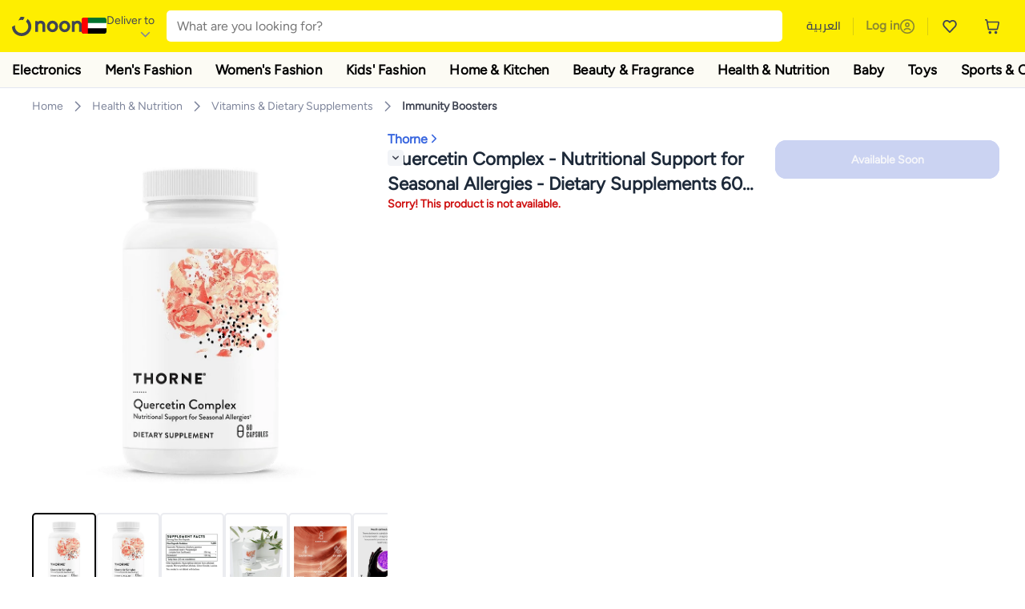

--- FILE ---
content_type: text/javascript
request_url: https://z.nooncdn.com/s/app/2026/com/9c7380df756090f4744930494f8665875e681e30/bigalog/_next/_static/_next/static/chunks/5781b7c65738d4df.js
body_size: 15057
content:
(globalThis.TURBOPACK||(globalThis.TURBOPACK=[])).push(["object"==typeof document?document.currentScript:void 0,72334,e=>{"use strict";var t={active:!0,breakpoints:{},delay:4e3,jump:!1,playOnInit:!0,stopOnFocusIn:!0,stopOnInteraction:!0,stopOnMouseEnter:!1,stopOnLastSnap:!1,rootNode:null};function n(){var e,r,o,i,a=arguments.length>0&&void 0!==arguments[0]?arguments[0]:{},s=null,l=0,c=!1,u=!1,d=!1,f=!1;function p(){if(!o){var e;if(h()){d=!0;return}c||r.emit("autoplay:play"),(e=r.internalEngine().ownerWindow).clearTimeout(l),l=e.setTimeout(x,i[r.selectedScrollSnap()]),s=new Date().getTime(),r.emit("autoplay:timerset"),c=!0}}function g(){o||(c&&r.emit("autoplay:stop"),r.internalEngine().ownerWindow.clearTimeout(l),l=0,s=null,r.emit("autoplay:timerstopped"),c=!1)}function m(){if(h())return d=c,g();d&&p()}function h(){return"hidden"===r.internalEngine().ownerDocument.visibilityState}function v(){u||g()}function _(){u||p()}function y(){u=!0,g()}function b(){u=!1,p()}function x(){var t=r.internalEngine().index.clone().add(1).get(),n=r.scrollSnapList().length-1,o=e.stopOnLastSnap&&t===n;if(r.canScrollNext()?r.scrollNext(f):r.scrollTo(0,f),r.emit("autoplay:select"),o)return g();p()}return{name:"autoplay",options:a,init:function(s,l){r=s;var c=l.mergeOptions,u=l.optionsAtMedia,d=c(t,n.globalOptions);if(e=u(c(d,a)),!(r.scrollSnapList().length<=1)){f=e.jump,o=!1,h=r,x=e.delay,T=h.scrollSnapList(),i="number"==typeof x?T.map(()=>x):x(T,h);var h,x,T,O,C,S,w=r.internalEngine(),N=w.eventStore,D=w.ownerDocument,E=!!r.internalEngine().options.watchDrag,I=(O=r,C=e.rootNode,S=O.rootNode(),C&&C(S)||S);N.add(D,"visibilitychange",m),E&&r.on("pointerDown",v),E&&!e.stopOnInteraction&&r.on("pointerUp",_),e.stopOnMouseEnter&&N.add(I,"mouseenter",y),e.stopOnMouseEnter&&!e.stopOnInteraction&&N.add(I,"mouseleave",b),e.stopOnFocusIn&&r.on("slideFocusStart",g),e.stopOnFocusIn&&!e.stopOnInteraction&&N.add(r.containerNode(),"focusout",p),e.playOnInit&&p()}},destroy:function(){r.off("pointerDown",v).off("pointerUp",_).off("slideFocusStart",g),g(),o=!0,c=!1},play:function(e){void 0!==e&&(f=e),p()},stop:function(){c&&g()},reset:function(){c&&p()},isPlaying:function(){return c},timeUntilNext:function(){return s?i[r.selectedScrollSnap()]-(new Date().getTime()-s):null}}}n.globalOptions=void 0,e.s(["default",()=>n])},408728,e=>{e.v({loader:"LoaderLogo-module-scss-module__e_t3ta__loader"})},742123,e=>{"use strict";var t=e.i(936228),n=e.i(225699),r=e.i(268826),o=e.i(408728);e.s(["default",0,()=>{var e,i=(0,n.c)(1);return i[0]===Symbol.for("react.memo_cache_sentinel")?(e=(0,t.jsx)("div",{className:o.default.loader,children:(0,t.jsx)("img",{src:r.default.loaders.logo,alt:"Loading"})}),i[0]=e):e=i[0],e}])},939739,(e,t,n)=>{e.e,t.exports=function(e){var t=[function(e,t,n){e.exports=n(2)()},function(t,n){t.exports=e},function(e,t,n){"use strict";var r=n(3);function o(){}function i(){}i.resetWarningCache=o,e.exports=function(){function e(e,t,n,o,i,a){if(a!==r){var s=Error("Calling PropTypes validators directly is not supported by the `prop-types` package. Use PropTypes.checkPropTypes() to call them. Read more at http://fb.me/use-check-prop-types");throw s.name="Invariant Violation",s}}function t(){return e}e.isRequired=e;var n={array:e,bigint:e,bool:e,func:e,number:e,object:e,string:e,symbol:e,any:e,arrayOf:t,element:e,elementType:e,instanceOf:t,node:e,objectOf:t,oneOf:t,oneOfType:t,shape:t,exact:t,checkPropTypes:i,resetWarningCache:o};return n.PropTypes=n,n}},function(e,t,n){"use strict";e.exports="SECRET_DO_NOT_PASS_THIS_OR_YOU_WILL_BE_FIRED"},function(e,t,n){"use strict";n.r(t);var r=n(1),o=n.n(r),i=n(0),a=n.n(i),s=function(e){return 0!==e};function l(){return(l=Object.assign.bind()).apply(this,arguments)}function c(e){return(c="function"==typeof Symbol&&"symbol"==typeof Symbol.iterator?function(e){return typeof e}:function(e){return e&&"function"==typeof Symbol&&e.constructor===Symbol&&e!==Symbol.prototype?"symbol":typeof e})(e)}function u(e,t){for(var n=0;n<t.length;n++){var r=t[n];r.enumerable=r.enumerable||!1,r.configurable=!0,"value"in r&&(r.writable=!0),Object.defineProperty(e,r.key,r)}}function d(e,t){return(d=Object.setPrototypeOf?Object.setPrototypeOf.bind():function(e,t){return e.__proto__=t,e})(e,t)}function f(e){if(void 0===e)throw ReferenceError("this hasn't been initialised - super() hasn't been called");return e}function p(e){return(p=Object.setPrototypeOf?Object.getPrototypeOf.bind():function(e){return e.__proto__||Object.getPrototypeOf(e)})(e)}function g(e,t,n){return t in e?Object.defineProperty(e,t,{value:n,enumerable:!0,configurable:!0,writable:!0}):e[t]=n,e}var m=function(e){if("function"!=typeof e&&null!==e)throw TypeError("Super expression must either be null or a function");a.prototype=Object.create(e&&e.prototype,{constructor:{value:a,writable:!0,configurable:!0}}),Object.defineProperty(a,"prototype",{writable:!1}),e&&d(a,e);var t,n,r,i=(t=function(){if("undefined"==typeof Reflect||!Reflect.construct||Reflect.construct.sham)return!1;if("function"==typeof Proxy)return!0;try{return Boolean.prototype.valueOf.call(Reflect.construct(Boolean,[],function(){})),!0}catch(e){return!1}}(),function(){var e,n=p(a);return e=t?Reflect.construct(n,arguments,p(this).constructor):n.apply(this,arguments),function(e,t){if(t&&("object"===c(t)||"function"==typeof t))return t;if(void 0!==t)throw TypeError("Derived constructors may only return object or undefined");return f(e)}(this,e)});function a(e){var t;return function(e,t){if(!(e instanceof t))throw TypeError("Cannot call a class as a function")}(this,a),g(f(t=i.call(this,e)),"continueOpenCollapsible",function(){var e=f(t).innerRef;t.setState({height:e.scrollHeight,transition:"height ".concat(t.props.transitionTime,"ms ").concat(t.props.easing),isClosed:!1,hasBeenOpened:!0,inTransition:s(e.scrollHeight),shouldOpenOnNextCycle:!1})}),g(f(t),"handleTriggerClick",function(e){t.props.triggerDisabled||t.state.inTransition||(e.preventDefault(),t.props.handleTriggerClick?t.props.handleTriggerClick(t.props.accordionPosition):!0===t.state.isClosed?(t.openCollapsible(),t.props.onOpening(),t.props.onTriggerOpening()):(t.closeCollapsible(),t.props.onClosing(),t.props.onTriggerClosing()))}),g(f(t),"handleTransitionEnd",function(e){e.target===t.innerRef&&(t.state.isClosed?(t.setState({inTransition:!1}),t.props.onClose()):(t.setState({height:"auto",overflow:t.props.overflowWhenOpen,inTransition:!1}),t.props.onOpen()))}),g(f(t),"setInnerRef",function(e){return t.innerRef=e}),t.timeout=void 0,t.contentId=e.contentElementId||"collapsible-content-".concat(Date.now()),t.triggerId=e.triggerElementProps.id||"collapsible-trigger-".concat(Date.now()),e.open?t.state={isClosed:!1,shouldSwitchAutoOnNextCycle:!1,height:"auto",transition:"none",hasBeenOpened:!0,overflow:e.overflowWhenOpen,inTransition:!1}:t.state={isClosed:!0,shouldSwitchAutoOnNextCycle:!1,height:0,transition:"height ".concat(e.transitionTime,"ms ").concat(e.easing),hasBeenOpened:!1,overflow:"hidden",inTransition:!1},t}return n=[{key:"componentDidUpdate",value:function(e,t){var n=this;this.state.shouldOpenOnNextCycle&&this.continueOpenCollapsible(),"auto"!==t.height&&0!==t.height||!0!==this.state.shouldSwitchAutoOnNextCycle||(window.clearTimeout(this.timeout),this.timeout=window.setTimeout(function(){n.setState({height:0,overflow:"hidden",isClosed:!0,shouldSwitchAutoOnNextCycle:!1})},50)),e.open!==this.props.open&&(!0===this.props.open?(this.openCollapsible(),this.props.onOpening()):(this.closeCollapsible(),this.props.onClosing()))}},{key:"componentWillUnmount",value:function(){window.clearTimeout(this.timeout)}},{key:"closeCollapsible",value:function(){var e=this.innerRef;this.setState({shouldSwitchAutoOnNextCycle:!0,height:e.scrollHeight,transition:"height ".concat(this.props.transitionCloseTime?this.props.transitionCloseTime:this.props.transitionTime,"ms ").concat(this.props.easing),inTransition:s(e.scrollHeight)})}},{key:"openCollapsible",value:function(){this.setState({inTransition:s(this.innerRef.scrollHeight),shouldOpenOnNextCycle:!0})}},{key:"renderNonClickableTriggerElement",value:function(){var e=this.props,t=e.triggerSibling,n=e.classParentString;if(!t)return null;switch(c(t)){case"string":return o.a.createElement("span",{className:"".concat(n,"__trigger-sibling")},t);case"function":return t();case"object":return t;default:return null}}},{key:"render",value:function(){var e=this,t={height:this.state.height,WebkitTransition:this.state.transition,msTransition:this.state.transition,transition:this.state.transition,overflow:this.state.overflow},n=this.state.isClosed?"is-closed":"is-open",r=this.props.triggerDisabled?"is-disabled":"",i=!1===this.state.isClosed&&void 0!==this.props.triggerWhenOpen?this.props.triggerWhenOpen:this.props.trigger,a=this.props.contentContainerTagName,s=this.props.triggerTagName,c=this.props.lazyRender&&!this.state.hasBeenOpened&&this.state.isClosed&&!this.state.inTransition?null:this.props.children,u=this.props,d=u.classParentString,f=u.contentOuterClassName,p=u.contentInnerClassName,g="".concat(d,"__trigger ").concat(n," ").concat(r," ").concat(this.state.isClosed?this.props.triggerClassName:this.props.triggerOpenedClassName),m="".concat(d," ").concat(this.state.isClosed?this.props.className:this.props.openedClassName),h="".concat(d,"__contentOuter ").concat(f),v="".concat(d,"__contentInner ").concat(p);return o.a.createElement(a,l({className:m.trim()},this.props.containerElementProps),o.a.createElement(s,l({id:this.triggerId,className:g.trim(),onClick:this.handleTriggerClick,style:this.props.triggerStyle&&this.props.triggerStyle,onKeyPress:function(t){var n=t.key;(" "===n&&"button"!==e.props.triggerTagName.toLowerCase()||"Enter"===n)&&e.handleTriggerClick(t)},tabIndex:this.props.tabIndex&&this.props.tabIndex,"aria-expanded":!this.state.isClosed,"aria-disabled":this.props.triggerDisabled,"aria-controls":this.contentId,role:"button"},this.props.triggerElementProps),i),this.renderNonClickableTriggerElement(),o.a.createElement("div",{id:this.contentId,className:h.trim(),style:t,onTransitionEnd:this.handleTransitionEnd,ref:this.setInnerRef,hidden:this.props.contentHiddenWhenClosed&&this.state.isClosed&&!this.state.inTransition,role:"region","aria-labelledby":this.triggerId},o.a.createElement("div",{className:v.trim()},c)))}}],u(a.prototype,n),r&&u(a,r),Object.defineProperty(a,"prototype",{writable:!1}),a}(r.Component);m.propTypes={transitionTime:a.a.number,transitionCloseTime:a.a.number,triggerTagName:a.a.string,easing:a.a.string,open:a.a.bool,containerElementProps:a.a.object,triggerElementProps:a.a.object,contentElementId:a.a.string,classParentString:a.a.string,className:a.a.string,openedClassName:a.a.string,triggerStyle:a.a.object,triggerClassName:a.a.string,triggerOpenedClassName:a.a.string,contentOuterClassName:a.a.string,contentInnerClassName:a.a.string,accordionPosition:a.a.oneOfType([a.a.string,a.a.number]),handleTriggerClick:a.a.func,onOpen:a.a.func,onClose:a.a.func,onOpening:a.a.func,onClosing:a.a.func,onTriggerOpening:a.a.func,onTriggerClosing:a.a.func,trigger:a.a.oneOfType([a.a.string,a.a.element]),triggerWhenOpen:a.a.oneOfType([a.a.string,a.a.element]),triggerDisabled:a.a.bool,lazyRender:a.a.bool,overflowWhenOpen:a.a.oneOf(["hidden","visible","auto","scroll","inherit","initial","unset"]),contentHiddenWhenClosed:a.a.bool,triggerSibling:a.a.oneOfType([a.a.string,a.a.element,a.a.func]),tabIndex:a.a.number,contentContainerTagName:a.a.string,children:a.a.oneOfType([a.a.string,a.a.element])},m.defaultProps={transitionTime:400,transitionCloseTime:null,triggerTagName:"span",easing:"linear",open:!1,classParentString:"Collapsible",triggerDisabled:!1,lazyRender:!1,overflowWhenOpen:"hidden",contentHiddenWhenClosed:!1,openedClassName:"",triggerStyle:null,triggerClassName:"",triggerOpenedClassName:"",contentOuterClassName:"",contentInnerClassName:"",className:"",triggerSibling:null,onOpen:function(){},onClose:function(){},onOpening:function(){},onClosing:function(){},onTriggerOpening:function(){},onTriggerClosing:function(){},tabIndex:null,contentContainerTagName:"div",triggerElementProps:{}},t.default=m}],n={};function r(e){if(n[e])return n[e].exports;var o=n[e]={i:e,l:!1,exports:{}};return t[e].call(o.exports,o,o.exports,r),o.l=!0,o.exports}return r.m=t,r.c=n,r.d=function(e,t,n){r.o(e,t)||Object.defineProperty(e,t,{enumerable:!0,get:n})},r.r=function(e){"undefined"!=typeof Symbol&&Symbol.toStringTag&&Object.defineProperty(e,Symbol.toStringTag,{value:"Module"}),Object.defineProperty(e,"__esModule",{value:!0})},r.t=function(e,t){if(1&t&&(e=r(e)),8&t||4&t&&"object"==typeof e&&e&&e.__esModule)return e;var n=Object.create(null);if(r.r(n),Object.defineProperty(n,"default",{enumerable:!0,value:e}),2&t&&"string"!=typeof e)for(var o in e)r.d(n,o,(function(t){return e[t]}).bind(null,o));return n},r.n=function(e){var t=e&&e.__esModule?function(){return e.default}:function(){return e};return r.d(t,"a",t),t},r.o=function(e,t){return Object.prototype.hasOwnProperty.call(e,t)},r.p="",r(r.s=4)}(e.r(427124))},820267,e=>{"use strict";var t=e.i(177619),n=e.i(427124);function r(e){return"[object Object]"===Object.prototype.toString.call(e)||Array.isArray(e)}function o(e,t){var n=Object.keys(e),i=Object.keys(t);return n.length===i.length&&JSON.stringify(Object.keys(e.breakpoints||{}))===JSON.stringify(Object.keys(t.breakpoints||{}))&&n.every(n=>{var i=e[n],a=t[n];return"function"==typeof i?"".concat(i)==="".concat(a):r(i)&&r(a)?o(i,a):i===a})}function i(e){return e.concat().sort((e,t)=>e.name>t.name?1:-1).map(e=>e.options)}function a(e){return"number"==typeof e}function s(e){return"string"==typeof e}function l(e){return"boolean"==typeof e}function c(e){return"[object Object]"===Object.prototype.toString.call(e)}function u(e){return Math.abs(e)}function d(e){return Math.sign(e)}function f(e){return h(e).map(Number)}function p(e){return e[g(e)]}function g(e){return Math.max(0,e.length-1)}function m(e){var t=arguments.length>1&&void 0!==arguments[1]?arguments[1]:0;return Array.from(Array(e),(e,n)=>t+n)}function h(e){return Object.keys(e)}function v(e,t){return void 0!==t.MouseEvent&&e instanceof t.MouseEvent}function _(){var e=[],t={add:function(n,r,o){var i,a=arguments.length>3&&void 0!==arguments[3]?arguments[3]:{passive:!0};return"addEventListener"in n?(n.addEventListener(r,o,a),i=()=>n.removeEventListener(r,o,a)):(n.addListener(o),i=()=>n.removeListener(o)),e.push(i),t},clear:function(){e=e.filter(e=>e())}};return t}function y(){var e=arguments.length>0&&void 0!==arguments[0]?arguments[0]:0,t=arguments.length>1&&void 0!==arguments[1]?arguments[1]:0,n=u(e-t);function r(n){return n<e||n>t}return{length:n,max:t,min:e,constrain:function(n){return r(n)?n<e?e:t:n},reachedAny:r,reachedMax:function(e){return e>t},reachedMin:function(t){return t<e},removeOffset:function(e){return n?e-n*Math.ceil((e-t)/n):e}}}function b(e){var t=e;function n(e){return a(e)?e:e.get()}return{get:function(){return t},set:function(e){t=n(e)},add:function(e){t+=n(e)},subtract:function(e){t-=n(e)}}}function x(e,t){var n="x"===e.scroll?function(e){return"translate3d(".concat(e,"px,0px,0px)")}:function(e){return"translate3d(0px,".concat(e,"px,0px)")},r=t.style,o=null,i=!1;return{clear:function(){!i&&(r.transform="",t.getAttribute("style")||t.removeAttribute("style"))},to:function(t){if(!i){var a=Math.round(100*e.direction(t))/100;a!==o&&(r.transform=n(a),o=a)}},toggleActive:function(e){i=!e}}}var T={align:"center",axis:"x",container:null,slides:null,containScroll:"trimSnaps",direction:"ltr",slidesToScroll:1,inViewThreshold:0,breakpoints:{},dragFree:!1,dragThreshold:10,loop:!1,skipSnaps:!1,duration:25,startIndex:0,active:!0,watchDrag:!0,watchResize:!0,watchSlides:!0,watchFocus:!0};function O(e,t,n){var r,o,i,C,S,w,N,D,E=e.ownerDocument,I=E.defaultView,k=function(e){function t(e,t){return function e(t,n){return[t,n].reduce((t,n)=>(h(n).forEach(r=>{var o=t[r],i=n[r],a=c(o)&&c(i);t[r]=a?e(o,i):i}),t),{})}(e,t||{})}return{mergeOptions:t,optionsAtMedia:function(n){var r=n.breakpoints||{},o=h(r).filter(t=>e.matchMedia(t).matches).map(e=>r[e]).reduce((e,n)=>t(e,n),{});return t(n,o)},optionsMediaQueries:function(t){return t.map(e=>h(e.breakpoints||{})).reduce((e,t)=>e.concat(t),[]).map(e.matchMedia)}}}(I),P=(C=[],{init:function(e,t){return(C=t.filter(e=>{var t=e.options;return!1!==k.optionsAtMedia(t).active})).forEach(t=>t.init(e,k)),t.reduce((e,t)=>Object.assign(e,{[t.name]:t}),{})},destroy:function(){C=C.filter(e=>e.destroy())}}),j=_(),F=(o={},i={init:function(e){r=e},emit:function(e){return(o[e]||[]).forEach(t=>t(r,e)),i},off:function(e,t){return o[e]=(o[e]||[]).filter(e=>e!==t),i},on:function(e,t){return o[e]=(o[e]||[]).concat([t]),i},clear:function(){o={}}}),R=k.mergeOptions,B=k.optionsAtMedia,L=k.optionsMediaQueries,M=F.on,W=F.off,A=F.emit,G=!1,H=R(T,O.globalOptions),V=R(H),z=[];function U(t,n){var r,o,i;!G&&(V=B(H=R(H,t)),z=n||z,r=V.container,o=V.slides,N=(s(r)?e.querySelector(r):r)||e.children[0],i=s(o)?N.querySelectorAll(o):o,D=[].slice.call(i||N.children),S=function t(n){var r=function(e,t,n,r,o,i,c){var T,O,C,S,w,N,D,E,I,k,P,j,F,R,B,L,M,W,A,G,H,V,z,U,K,X,q,J,Q,Y,Z,$,ee,et,en,er,eo,ei,ea,es,el,ec,eu,ed,ef=i.align,ep=i.axis,eg=i.direction,em=i.startIndex,eh=i.loop,ev=i.duration,e_=i.dragFree,ey=i.dragThreshold,eb=i.inViewThreshold,ex=i.slidesToScroll,eT=i.skipSnaps,eO=i.containScroll,eC=i.watchResize,eS=i.watchSlides,ew=i.watchDrag,eN=i.watchFocus,eD={measure:function(e){var t=e.offsetTop,n=e.offsetLeft,r=e.offsetWidth,o=e.offsetHeight;return{top:t,right:n+r,bottom:t+o,left:n,width:r,height:o}}},eE=eD.measure(t),eI=n.map(eD.measure),ek=(w="rtl"===eg,D=(N="y"===ep)||!w?1:-1,E=N?"top":w?"right":"left",I=N?"bottom":w?"left":"right",{scroll:N?"y":"x",cross:N?"x":"y",startEdge:E,endEdge:I,measureSize:function(e){var t=e.height,n=e.width;return N?t:n},direction:function(e){return e*D}}),eP=ek.measureSize(eE),ej={measure:function(e){return e/100*eP}},eF=(T=ef,O=eP,C={start:function(){return 0},center:function(e){return(O-e)/2},end:function(e){return O-e}},{measure:function(e,t){return s(T)?C[T](e):T(O,e,t)}}),eR=!eh&&!!eO,eB=eh||!!eO,eL=(k=ek.measureSize,P=ek.startEdge,j=ek.endEdge,F=eI[0]&&eB,R=function(){if(!F)return 0;var e=eI[0];return u(eE[P]-e[P])}(),B=F?parseFloat(o.getComputedStyle(p(n)).getPropertyValue("margin-".concat(j))):0,L=eI.map(k),M=eI.map((e,t,n)=>{var r=t===g(n);return t?r?L[t]+B:n[t+1][P]-e[P]:L[t]+R}).map(u),{slideSizes:L,slideSizesWithGaps:M,startGap:R,endGap:B}),eM=eL.slideSizes,eW=eL.slideSizesWithGaps,eA=eL.startGap,eG=eL.endGap,eH=(W=ek.startEdge,A=ek.endEdge,G=ek.direction,H=a(ex),{groupSlides:function(e){return H?f(e).filter(e=>e%ex==0).map(t=>e.slice(t,t+ex)):e.length?f(e).reduce((t,n,r)=>{var o=p(t)||0,i=n===g(e),a=eE[W]-eI[o][W],s=eE[W]-eI[n][A],l=eh||0!==o?0:G(eA),c=u(s-(!eh&&i?G(eG):0)-(a+l));return r&&c>eP+2&&t.push(n),i&&t.push(e.length),t},[]).map((t,n,r)=>{var o=Math.max(r[n-1]||0);return e.slice(o,t)}):[]}}),eV=(V=ek.startEdge,z=ek.endEdge,K=(U=eH.groupSlides)(eI).map(e=>p(e)[z]-e[0][V]).map(u).map(eF.measure),q=U(X=eI.map(e=>eE[V]-e[V]).map(e=>-u(e))).map(e=>e[0]).map((e,t)=>e+K[t]),{snaps:X,snapsAligned:q}),ez=eV.snaps,eU=eV.snapsAligned,eK=-p(ez)+p(eW),eX=function(e,t,n,r,o){var i,a,s=y(-t+e,0),l=n.map((e,t)=>{var r=s.min,o=s.max,i=s.constrain(e),a=t===g(n);return t?a||function(e,t){return 1>=u(e-t)}(r,i)?r:function(e,t){return 1>=u(e-t)}(o,i)?o:i:o}).map(e=>parseFloat(e.toFixed(3))),c=(i=l[0],a=p(l),y(l.lastIndexOf(i),l.indexOf(a)+1));return{snapsContained:function(){if(t<=e+2)return[s.max];if("keepSnaps"===r)return l;var n=c.min,o=c.max;return l.slice(n,o)}(),scrollContainLimit:c}}(eP,eK,eU,eO,0),eq=eX.snapsContained,eJ=eX.scrollContainLimit,eQ=eR?eq:eU,eY=(J=eQ[0],{limit:y(eh?J-eK:p(eQ),J)}).limit,eZ=function e(t,n,r){var o=y(0,t).constrain,i=t+1,a=s(n);function s(e){return r?u((i+e)%i):o(e)}function l(){return e(t,a,r)}var c={get:function(){return a},set:function(e){return a=s(e),c},add:function(e){return l().set(a+e)},clone:l};return c}(g(eQ),em,eh),e$=eZ.clone(),e0=f(n),e1=function(e,t,n,r){var o=_(),i=1e3/60,a=null,s=0,l=0;function c(e){if(l){a||(a=e,n(),n());var o=e-a;for(a=e,s+=o;s>=i;)n(),s-=i;r(s/i),l&&(l=t.requestAnimationFrame(c))}}function u(){t.cancelAnimationFrame(l),a=null,s=0,l=0}return{init:function(){o.add(e,"visibilitychange",()=>{e.hidden&&(a=null,s=0)})},destroy:function(){u(),o.clear()},start:function(){l||(l=t.requestAnimationFrame(c))},stop:u,update:n,render:r}}(r,o,()=>{var e,t,n;return e=ti.dragHandler,t=ti.scrollBody,n=ti.scrollBounds,void(!ti.options.loop&&n.constrain(e.pointerDown()),t.seek())},e=>{var t,n,r,o,i,a,s,l,c,u,d,f,p,g,m,h,v;return t=ti.scrollBody,n=ti.translate,r=ti.location,o=ti.offsetLocation,i=ti.previousLocation,a=ti.scrollLooper,s=ti.slideLooper,l=ti.dragHandler,c=ti.animation,u=ti.eventHandler,d=ti.scrollBounds,f=ti.options.loop,p=t.settled(),g=!d.shouldConstrain(),(h=(m=f?p:p&&g)&&!l.pointerDown())&&c.stop(),v=r.get()*e+i.get()*(1-e),void(o.set(v),f&&(a.loop(t.direction()),s.loop()),n.to(o.get()),h&&u.emit("settle"),!m&&u.emit("scroll"))}),e2=eQ[eZ.get()],e3=b(e2),e4=b(e2),e6=b(e2),e8=b(e2),e5=function(e,t,n,r,o,i){var a=0,s=0,l=o,c=.68,f=e.get(),p=0;function g(e){return l=e,h}function m(e){return c=e,h}var h={direction:function(){return s},duration:function(){return l},velocity:function(){return a},seek:function(){var t=r.get()-e.get(),o=0;return l?(n.set(e),a+=t/l,a*=c,f+=a,e.add(a),o=f-p):(a=0,n.set(r),e.set(r),o=t),s=d(o),p=f,h},settled:function(){return .001>u(r.get()-t.get())},useBaseFriction:function(){return m(.68)},useBaseDuration:function(){return g(o)},useFriction:m,useDuration:g};return h}(e3,e6,e4,e8,ev,0),e7=function(e,t,n,r,o){var i=r.reachedAny,a=r.removeOffset,s=r.constrain;function l(e){return e.concat().sort((e,t)=>u(e)-u(t))[0]}function c(t,r){var o=[t,t+n,t-n];if(!e)return t;if(!r)return l(o);var i=o.filter(e=>d(e)===r);return i.length?l(i):p(o)-n}return{byDistance:function(n,r){var l,d=o.get()+n,f=(l=e?a(d):s(d),{index:t.map((e,t)=>({diff:c(e-l,0),index:t})).sort((e,t)=>u(e.diff)-u(t.diff))[0].index,distance:l}),p=f.index,g=f.distance,m=!e&&i(d);if(!r||m)return{index:p,distance:n};var h=n+c(t[p]-g,0);return{index:p,distance:h}},byIndex:function(e,n){var r=c(t[e]-o.get(),n);return{index:e,distance:r}},shortcut:c}}(eh,eQ,eK,eY,e8),e9=function(e,t,n,r,o,i,a){function s(o){var s=o.distance,l=o.index!==t.get();i.add(s),s&&(r.duration()?e.start():(e.update(),e.render(1),e.update())),l&&(n.set(t.get()),t.set(o.index),a.emit("select"))}return{distance:function(e,t){s(o.byDistance(e,t))},index:function(e,n){var r=t.clone().set(e);s(o.byIndex(r.get(),n))}}}(e1,eZ,e$,e5,e7,e8,c),te=(Q=eY.max,Y=eY.length,{get:function(e){return Y?-((e-Q)/Y):0}}),tt=_(),tn=($={},ee=null,et=null,en=!1,{init:function(){Z=new IntersectionObserver(e=>{en||(e.forEach(e=>{$[n.indexOf(e.target)]=e}),ee=null,et=null,c.emit("slidesInView"))},{root:t.parentElement,threshold:eb}),n.forEach(e=>Z.observe(e))},destroy:function(){Z&&Z.disconnect(),en=!0},get:function(){var e=!(arguments.length>0)||void 0===arguments[0]||arguments[0];if(e&&ee)return ee;if(!e&&et)return et;var t=h($).reduce((t,n)=>{var r=parseInt(n),o=$[r].isIntersecting;return(e&&o||!e&&!o)&&t.push(r),t},[]);return e&&(ee=t),e||(et=t),t}}),tr=(er=eH.groupSlides,eo=eJ.min,ei=eJ.max,{slideRegistry:(S=er(e0),1===eQ.length?[e0]:eR&&"keepSnaps"!==eO?S.slice(eo,ei).map((e,t,n)=>{var r=t===g(n);return t?r?m(g(e0)-p(n)[0]+1,p(n)[0]):e:m(p(n[0])+1)}):S)}).slideRegistry,to=function(e,t,n,r,o,i,s,c){var u={passive:!0,capture:!0},d=0;function f(e){"Tab"===e.code&&(d=new Date().getTime())}return{init:function(p){c&&(i.add(document,"keydown",f,!1),t.forEach((t,f)=>{i.add(t,"focus",t=>{(l(c)||c(p,t))&&function(t){if(!(new Date().getTime()-d>10)){s.emit("slideFocusStart"),e.scrollLeft=0;var i=n.findIndex(e=>e.includes(t));a(i)&&(o.useDuration(0),r.index(i,0),s.emit("slideFocus"))}}(f)},u)}))}}}(e,n,tr,e9,e5,tt,c,eN),ti={ownerDocument:r,ownerWindow:o,eventHandler:c,containerRect:eE,slideRects:eI,animation:e1,axis:ek,dragHandler:function(e,t,n,r,o,i,a,s,c,f,p,g,m,h,b,x,T,O,C){var S=e.cross,w=e.direction,N=["INPUT","SELECT","TEXTAREA"],D={passive:!1},E=_(),I=_(),k=y(50,225).constrain(h.measure(20)),P={mouse:300,touch:400},j={mouse:500,touch:600},F=b?43:25,R=!1,B=0,L=0,M=!1,W=!1,A=!1,G=!1;function H(e){if(!v(e,r)&&e.touches.length>=2)return V(e);var t=i.readPoint(e),n=i.readPoint(e,S),a=u(t-B),l=u(n-L);if(!W&&!G&&(!e.cancelable||!(W=a>l)))return V(e);var c=i.pointerMove(e);a>x&&(A=!0),f.useFriction(.3).useDuration(.75),s.start(),o.add(w(c)),e.preventDefault()}function V(e){var t,n,r,o=p.byDistance(0,!1).index!==g.get(),a=i.pointerUp(e)*(b?j:P)[G?"mouse":"touch"],s=(t=w(a),n=g.add(-1*d(t)),r=p.byDistance(t,!b).distance,b||u(t)<k?r:T&&o?.5*r:p.byIndex(n.get(),0).distance),l=function(e,t){if(0===e||0===t||u(e)<=u(t))return 0;var n,r,o=(n=u(e),r=u(t),u(n-r));return u(o/e)}(a,s);W=!1,M=!1,I.clear(),f.useDuration(F-10*l).useFriction(.68+l/50),c.distance(s,!b),G=!1,m.emit("pointerUp")}function z(e){A&&(e.stopPropagation(),e.preventDefault(),A=!1)}return{init:function(e){C&&E.add(t,"dragstart",e=>e.preventDefault(),D).add(t,"touchmove",()=>void 0,D).add(t,"touchend",()=>void 0).add(t,"touchstart",s).add(t,"mousedown",s).add(t,"touchcancel",V).add(t,"contextmenu",V).add(t,"click",z,!0);function s(s){var c,d,p,g;(l(C)||C(e,s))&&(G=g=v(c=s,r),A=b&&g&&!c.buttons&&R,R=u(o.get()-a.get())>=2,(!g||0===c.button)&&(d=c.target.nodeName||"",N.includes(d)||(M=!0,i.pointerDown(c),f.useFriction(0).useDuration(0),o.set(a),p=G?n:t,I.add(p,"touchmove",H,D).add(p,"touchend",V).add(p,"mousemove",H,D).add(p,"mouseup",V),B=i.readPoint(c),L=i.readPoint(c,S),m.emit("pointerDown"))))}},destroy:function(){E.clear(),I.clear()},pointerDown:function(){return M}}}(ek,e,r,o,e8,function(e,t){var n,r;function o(e){return e.timeStamp}function i(n,r){var o=r||e.scroll;return(v(n,t)?n:n.touches[0])["client".concat("x"===o?"X":"Y")]}return{pointerDown:function(e){return n=e,r=e,i(e)},pointerMove:function(e){var t=i(e)-i(r),a=o(e)-o(n)>170;return r=e,a&&(n=e),t},pointerUp:function(e){if(!n||!r)return 0;var t=i(r)-i(n),a=o(e)-o(n),s=o(e)-o(r)>170,l=t/a;return a&&!s&&u(l)>.1?l:0},readPoint:i}}(ek,o),e3,e1,e9,e5,e7,eZ,c,ej,e_,ey,eT,0,ew),eventStore:tt,percentOfView:ej,index:eZ,indexPrevious:e$,limit:eY,location:e3,offsetLocation:e6,previousLocation:e4,options:i,resizeHandler:function(e,t,n,r,o,i,a){var s,c,d=[e].concat(r),f=[],p=!1;function g(e){return o.measureSize(a.measure(e))}return{init:function(o){i&&(c=g(e),f=r.map(g),s=new ResizeObserver(n=>{(l(i)||i(o,n))&&function(n){var i=!0,a=!1,s=void 0;try{for(var l,d=n[Symbol.iterator]();!(i=(l=d.next()).done);i=!0){var m=l.value;if(p)return;var h=m.target===e,v=r.indexOf(m.target),_=h?c:f[v],y=g(h?e:r[v]);if(u(y-_)>=.5){o.reInit(),t.emit("resize");break}}}catch(e){a=!0,s=e}finally{try{i||null==d.return||d.return()}finally{if(a)throw s}}}(n)}),n.requestAnimationFrame(()=>{d.forEach(e=>s.observe(e))}))},destroy:function(){p=!0,s&&s.disconnect()}}}(t,c,o,n,ek,eC,eD),scrollBody:e5,scrollBounds:function(e,t,n,r,o){var i=o.measure(10),a=o.measure(50),s=y(.1,.99),l=!1;function c(){return!l&&!!e.reachedAny(n.get())&&!!e.reachedAny(t.get())}return{shouldConstrain:c,constrain:function(o){if(c()){var l=e.reachedMin(t.get())?"min":"max",d=u(e[l]-t.get()),f=n.get()-t.get(),p=s.constrain(d/a);n.subtract(f*p),!o&&u(f)<i&&(n.set(e.constrain(n.get())),r.useDuration(25).useBaseFriction())}},toggleActive:function(e){l=!e}}}(eY,e6,e8,e5,ej),scrollLooper:(ea=[e3,e6,e4,e8],el=(es=y(eY.min+.1,eY.max+.1)).reachedMin,ec=es.reachedMax,{loop:function(e){if(1===e?ec(e6.get()):-1===e&&el(e6.get())){var t=-1*e*eK;ea.forEach(e=>e.add(t))}}}),scrollProgress:te,scrollSnapList:eQ.map(te.get),scrollSnaps:eQ,scrollTarget:e7,scrollTo:e9,slideLooper:function(e,t,n,r,o,i,a,s,l){var c=f(o),u=f(o).reverse(),d=m(g(u,a[0]),n,!1).concat(m(g(c,t-a[0]-1),-n,!0));function p(e,t){return e.reduce((e,t)=>e-o[t],t)}function g(e,t){return e.reduce((e,n)=>p(e,t)>0?e.concat([n]):e,[])}function m(o,a,c){var u=i.map((e,n)=>({start:e-r[n]+.5+a,end:e+t-.5+a}));return o.map(t=>{var r=c?0:-n,o=c?n:0,i=u[t][c?"end":"start"];return{index:t,loopPoint:i,slideLocation:b(-1),translate:x(e,l[t]),target:()=>s.get()>i?r:o}})}return{canLoop:function(){return d.every(e=>{var n=e.index;return .1>=p(c.filter(e=>e!==n),t)})},clear:function(){d.forEach(e=>e.translate.clear())},loop:function(){d.forEach(e=>{var t=e.target,n=e.translate,r=e.slideLocation,o=t();o!==r.get()&&(n.to(o),r.set(o))})},loopPoints:d}}(ek,eP,eK,eM,eW,ez,eQ,e6,n),slideFocus:to,slidesHandler:(ed=!1,{init:function(e){eS&&(eu=new MutationObserver(t=>{!ed&&(l(eS)||eS(e,t))&&function(t){var n=!0,r=!1,o=void 0;try{for(var i,a=t[Symbol.iterator]();!(n=(i=a.next()).done);n=!0){var s=i.value;if("childList"===s.type){e.reInit(),c.emit("slidesChanged");break}}}catch(e){r=!0,o=e}finally{try{n||null==a.return||a.return()}finally{if(r)throw o}}}(t)})).observe(t,{childList:!0})},destroy:function(){eu&&eu.disconnect(),ed=!0}}),slidesInView:tn,slideIndexes:e0,slideRegistry:tr,slidesToScroll:eH,target:e8,translate:x(ek,t)};return ti}(e,N,D,E,I,n,F);return n.loop&&!r.slideLooper.canLoop()?t(Object.assign({},n,{loop:!1})):r}(V),L([H,...z.map(e=>e.options)]).forEach(e=>j.add(e,"change",K)),V.active&&(S.translate.to(S.location.get()),S.animation.init(),S.slidesInView.init(),S.slideFocus.init(Q),S.eventHandler.init(Q),S.resizeHandler.init(Q),S.slidesHandler.init(Q),S.options.loop&&S.slideLooper.loop(),N.offsetParent&&D.length&&S.dragHandler.init(Q),w=P.init(Q,z)))}function K(e,t){var n=J();X(),U(R({startIndex:n},e),t),F.emit("reInit")}function X(){S.dragHandler.destroy(),S.eventStore.clear(),S.translate.clear(),S.slideLooper.clear(),S.resizeHandler.destroy(),S.slidesHandler.destroy(),S.slidesInView.destroy(),S.animation.destroy(),P.destroy(),j.clear()}function q(e,t,n){V.active&&!G&&(S.scrollBody.useBaseFriction().useDuration(!0===t?0:V.duration),S.scrollTo.index(e,n||0))}function J(){return S.index.get()}var Q={canScrollNext:function(){return S.index.add(1).get()!==J()},canScrollPrev:function(){return S.index.add(-1).get()!==J()},containerNode:function(){return N},internalEngine:function(){return S},destroy:function(){G||(G=!0,j.clear(),X(),F.emit("destroy"),F.clear())},off:W,on:M,emit:A,plugins:function(){return w},previousScrollSnap:function(){return S.indexPrevious.get()},reInit:K,rootNode:function(){return e},scrollNext:function(e){q(S.index.add(1).get(),e,-1)},scrollPrev:function(e){q(S.index.add(-1).get(),e,1)},scrollProgress:function(){return S.scrollProgress.get(S.offsetLocation.get())},scrollSnapList:function(){return S.scrollSnapList},scrollTo:q,selectedScrollSnap:J,slideNodes:function(){return D},slidesInView:function(){return S.slidesInView.get()},slidesNotInView:function(){return S.slidesInView.get(!1)}};return U(t,n),setTimeout(()=>F.emit("init"),0),Q}function C(){var e=arguments.length>0&&void 0!==arguments[0]?arguments[0]:{},r=arguments.length>1&&void 0!==arguments[1]?arguments[1]:[],a=(0,n.useRef)(e),s=(0,n.useRef)(r),l=(0,t._)((0,n.useState)(),2),c=l[0],u=l[1],d=(0,t._)((0,n.useState)(),2),f=d[0],p=d[1],g=(0,n.useCallback)(()=>{c&&c.reInit(a.current,s.current)},[c]);return(0,n.useEffect)(()=>{o(a.current,e)||(a.current=e,g())},[e,g]),(0,n.useEffect)(()=>{!function(e,t){if(e.length!==t.length)return!1;var n=i(e),r=i(t);return n.every((e,t)=>o(e,r[t]))}(s.current,r)&&(s.current=r,g())},[r,g]),(0,n.useEffect)(()=>{if("undefined"!=typeof window&&window.document&&window.document.createElement&&f){O.globalOptions=C.globalOptions;var e=O(f,a.current,s.current);return u(e),()=>e.destroy()}u(void 0)},[f,u]),[p,c]}O.globalOptions=void 0,C.globalOptions=void 0,e.s(["default",()=>C],820267)},506720,e=>{"use strict";var t=e.i(957130),n=e=>{var t="",n=0,r=(n="string"==typeof e?Number.parseFloat(e):e||0)>=0?n:0;return r>=0&&r<1e3&&(t=n.toString()),r>=1e3&&r<1e6&&(t="".concat((100*Math.ceil(n/100)/1e3).toFixed(1).toString(),"K")),r>=1e6&&r<1e9&&(t="".concat((1e3*Math.ceil(n/1e3)/1e6).toFixed(1).toString(),"M")),r>=1e9&&r<1e12&&(t="".concat((1e6*Math.ceil(n/1e6)/1e9).toFixed(1).toString(),"B")),t},r=(e,t,n)=>n?[...e]:e.includes(t)&&e.length>1?e.filter(e=>e!==t):e.includes(t)&&e.length<=1?[...e]:[...e,t],o=e=>e<=2.9?t.colors.ratingRed:e<=3.5?t.colors.ratingOrange:e<=4.4?t.colors.ratingLightGreen:t.colors.ratingDarkGreen,i=e=>e<=49?t.colors.ratingRed:e<=69?t.colors.ratingOrange:e<=85?t.colors.ratingLightGreen:t.colors.ratingDarkGreen,a=e=>e>=5?t.colors.ratingDarkGreen:4===e?t.colors.ratingLightGreen:3===e?t.colors.ratingOrange:t.colors.ratingRed,s=e=>e<=2.9?"#F36C32":e<=3.5?"#F3AC30":e<=4.4?"#82AE04":"#38AE04",l=e=>e<=2.9?"ratingRed":e<=3.5?"ratingOrange":e<=4.4?"ratingLightGreen":"ratingDarkGreen",c=function(){var e=arguments.length>0&&void 0!==arguments[0]?arguments[0]:0;try{if("number"==typeof e)return e;return Number.parseFloat(e)}catch(e){return 0}},u=(e,t)=>e.concat().sort((e,n)=>e[t]<n[t]?1:e[t]>n[t]?-1:0);e.s(["getHexReviewColor",()=>s,"getPercentageColor",()=>i,"getRatingBarColor",()=>a,"getRatingsColor",()=>o,"getReviewColor",()=>l,"normalizeNumber",()=>n,"sortDescBy",()=>u,"stringToNumber",()=>c,"toggleRatingsArr",()=>r])},230080,e=>{e.v({arabic:"GlobalBadgeV2-module-scss-module__uDe0tW__arabic",container:"GlobalBadgeV2-module-scss-module__uDe0tW__container",contentWrapper:"GlobalBadgeV2-module-scss-module__uDe0tW__contentWrapper",globalIcon:"GlobalBadgeV2-module-scss-module__uDe0tW__globalIcon",semiBoldText:"GlobalBadgeV2-module-scss-module__uDe0tW__semiBoldText",text:"GlobalBadgeV2-module-scss-module__uDe0tW__text"})},874442,e=>{e.v({container:"FulfilmentBadge-module-scss-module___6v63G__container",fluid:"FulfilmentBadge-module-scss-module___6v63G__fluid",large:"FulfilmentBadge-module-scss-module___6v63G__large",link:"FulfilmentBadge-module-scss-module___6v63G__link",small:"FulfilmentBadge-module-scss-module___6v63G__small",toolTip:"FulfilmentBadge-module-scss-module___6v63G__toolTip",tooltipIcon:"FulfilmentBadge-module-scss-module___6v63G__tooltipIcon",tooltipText:"FulfilmentBadge-module-scss-module___6v63G__tooltipText",tooltipWrapper:"FulfilmentBadge-module-scss-module___6v63G__tooltipWrapper"})},180254,e=>{"use strict";var t=e.i(164309),n=e.i(177619),r=e.i(936228),o=e.i(882985),i=e.i(268826),a=e.i(621476),s=e.i(104043),l=e.i(7284),c=e.i(596226),u=e.i(427124),d=e.i(230080);let f=u.default.memo(e=>{var t=e.seoLocale,n=e.width,f=e.text,p=(0,s.getLocale)(t).isArabic,g=(0,a.useTranslation)("client").t,m=(0,u.useMemo)(()=>p?i.default.icons.fulfilmentGlobalAr:i.default.icons.fulfilmentGlobalEn,[p]),h=(0,u.useMemo)(()=>p?i.default.images.globalMapBgAR:i.default.images.globalMapBg,[p]),v=(null==f?void 0:f.length)?(0,c.default)(f):null;return(0,r.jsxs)("div",{style:{"--container-width":"".concat(void 0===n?285:n,"px"),"--background-image-url":"url(".concat(h,")")},className:d.default.container,children:[(0,r.jsx)("div",{className:d.default.globalIcon,children:(0,r.jsx)(o.default,{src:m,alt:"decoration"})}),(0,r.jsxs)("div",{className:(0,l.default)(d.default.contentWrapper),children:[(0,r.jsx)("p",{className:(0,l.default)(d.default.text,{[d.default.arabic]:p}),children:(0,r.jsx)("span",{className:d.default.semiBoldText,children:null!=v?v:g("_pdp-global-shipping-message")})}),(0,r.jsx)(o.default,{src:p?i.default.icons.chevronLeft:i.default.icons.chevronRight,alt:"decoration",height:12,width:12})]})]})});e.i(144745);var p=e.i(755581),g=e.i(143723);e.i(584901),e.i(193425);var m=e.i(887466),h=e.i(492794),v=e.i(874442);e.s(["default",0,e=>{var c,d=e.product,_=e.size,y=void 0===_?"small":_,b=e.tooltipMode,x=void 0===b?"none":b,T=e.type,O=e.seoLocale,C=e.isPdp,S=(0,a.useTranslation)("client").t,w=(0,n._)((0,u.useState)(!1),2),N=w[0],D=w[1],E=(0,s.getLocale)(O).isArabic,I=(0,u.useMemo)(()=>{var e,t,n,r,o,a,s;return{badgeImgName:"noon-express",tooltipTextKey:"_product-noon-now-desc",src:(s=(null==d||null==(e=d.estimate_delivery_icon)?void 0:e.url)||(null==d||null==(t=d.estimate_delivery_icon)?void 0:t.url)||(null==d||null==(n=d.estimate_delivery_icon)?void 0:n.url)||(null==d||null==(r=d.estimate_delivery_icon)?void 0:r.url)||(null==d||null==(o=d.estimate_delivery_icon)?void 0:o.url))||((null==d||null==(a=d.flags)?void 0:a.includes("fbn"))&&E?i.default.images.fulfilmentExpressAr:i.default.images.fulfilmentExpressEn)}},[d,E]),k=(0,u.useMemo)(()=>({preorder:{badgeImgName:"pre-ordering",tooltipTextKey:"_product-pre-ordering-desc",src:E?i.default.images.fulfilmentPreOrderAr:i.default.images.fulfilmentPreOrderEn},express:I,fbn:(0,t._)({},I),marketplace:{badgeImgName:"noon-marketplace",tooltipTextKey:"_product-noon-marketplace-desc",src:E?i.default.images.fulfilmentMarketplaceArV2:i.default.images.fulfilmentMarketplaceEnV2},rocket:{badgeImgName:"supermall",src:E?i.default.icons.supermallLogoBlueHorizontalAr:i.default.icons.supermallLogoBlueHorizontalEn},rocketReturns:{badgeImgName:"supermall",src:E?i.default.icons.supermallLogoBlueHorizontalAr:i.default.icons.supermallLogoBlueHorizontalEn},global:{badgeImgName:"global",tooltipTextKey:"_product-noon-global-desc",src:E?i.default.icons.fulfilmentGlobalAr:i.default.icons.fulfilmentGlobalEn}}),[E]),P=T||(d&&(null==d||null==(c=d.flags)?void 0:c.length)>0?(0,g.getShippingEstimatorType)(d.flags):"express"===T||(null==d?void 0:d.isFbn)?"fbn":null),j=P&&k[P];if(!j)return null;var F=j.badgeImgName,R=j.tooltipTextKey,B=j.src,L="none"!==x&&R,M=()=>{D(e=>!e)};return"global"===P&&void 0!==C&&C?(0,r.jsx)(f,{seoLocale:O,width:p.IS_MOBILE?350:310,text:null==d?void 0:d.shipping_fee_message}):(0,r.jsxs)("div",{className:(0,l.default)(v.default.container,{[v.default.small]:"small"===y,[v.default.large]:"large"===y,[v.default.fluid]:"fluid"===y}),children:["onlyTooltip"!==x&&(0,r.jsx)(o.default,{src:B,alt:F,className:T,width:"auto",height:"100%"}),L&&(0,r.jsxs)("div",{className:v.default.tooltipWrapper,children:[(0,r.jsx)("button",{type:"button",onClick:M,"aria-label":S("help-center"),children:(0,r.jsx)(o.default,{src:i.default.icons.help,alt:"help",width:20,height:20})}),N&&(0,r.jsx)(h.default,{onOutsideClick:M,children:(0,r.jsxs)("div",{className:v.default.toolTip,children:[(0,r.jsxs)("div",{className:v.default.tooltipText,children:[(0,r.jsx)(m.Trans,{i18nKey:R,children:(0,r.jsx)("span",{children:"Fast delivery and 100% Authentic."})}),!1]}),(0,r.jsx)("div",{className:v.default.tooltipIcon})]})})]})]})}],180254)},828220,e=>{e.v({compact:"DiscountTag-module-scss-module__3FlPTW__compact",container:"DiscountTag-module-scss-module__3FlPTW__container",couponBox:"DiscountTag-module-scss-module__3FlPTW__couponBox",couponBoxWrapper:"DiscountTag-module-scss-module__3FlPTW__couponBoxWrapper",discountCode:"DiscountTag-module-scss-module__3FlPTW__discountCode",discountText:"DiscountTag-module-scss-module__3FlPTW__discountText",isRaffleCoupon:"DiscountTag-module-scss-module__3FlPTW__isRaffleCoupon",isRenderedOnNewPbox:"DiscountTag-module-scss-module__3FlPTW__isRenderedOnNewPbox",isV2:"DiscountTag-module-scss-module__3FlPTW__isV2",locked:"DiscountTag-module-scss-module__3FlPTW__locked",noPadding:"DiscountTag-module-scss-module__3FlPTW__noPadding",pdp:"DiscountTag-module-scss-module__3FlPTW__pdp",pdpDiscountCode:"DiscountTag-module-scss-module__3FlPTW__pdpDiscountCode",pdpDiscountText:"DiscountTag-module-scss-module__3FlPTW__pdpDiscountText",pdpDiscountTextCode:"DiscountTag-module-scss-module__3FlPTW__pdpDiscountTextCode",pdpDiscountTextTitle:"DiscountTag-module-scss-module__3FlPTW__pdpDiscountTextTitle",plusMore:"DiscountTag-module-scss-module__3FlPTW__plusMore",removeSideImage:"DiscountTag-module-scss-module__3FlPTW__removeSideImage"})},258287,e=>{"use strict";var t=e.i(936228),n=e.i(882985),r=e.i(268826),o=e.i(621476),i=e.i(942901),a=e.i(7284),s=e.i(596226),l=e.i(776489),c=e.i(427124),u=e.i(828220);e.s(["default",0,e=>{var d=e.count,f=void 0===d?0:d,p=e.discountTag,g=void 0===p?{}:p,m=g.discount_code_display_text,h=g.discount_tag_code,v=g.discount_tag_title,_=e.isIconNotRequired,y=e.isRaffleCoupon,b=e.isLocked,x=e.noPadding,T=e.onClick,O=void 0===T?()=>{}:T,C=e.usage,S=void 0===C?"plp":C,w=e.offer,N=e.version,D=e.seoLocale,E=e.classNames,I=e.isRenderedOnProductBox,k=void 0!==I&&I,P=(0,o.useTranslation)("client").t,j="pdp"===S,F="compact"===S,R=2===(void 0===N?1:N);(0,c.useEffect)(()=>{j&&(null==w?void 0:w.sku_config)&&h&&(0,i.trackEvent)({seoLocale:D,event:"coupon_impression",sku:null==w?void 0:w.sku_config,code:h})},[h,j,null==w?void 0:w.sku_config]);var B=(0,c.useCallback)(()=>{j&&(null==w?void 0:w.sku_config)&&h&&(0,i.trackEvent)({seoLocale:D,event:"coupon_click",sku:null==w?void 0:w.sku_config,code:h}),null==O||O()},[h,j,null==w?void 0:w.sku_config,O]),L=(0,t.jsx)("span",{children:(0,t.jsx)(n.default,{src:r.default.icons.couponDiscount,alt:"discount-tag",width:j||F?20:12,height:j||F?20:12})}),M=(0,t.jsx)("span",{className:(0,a.default)(u.default.discountText,{[u.default.isRenderedOnNewPbox]:k}),children:(0,s.default)(v||"")});j?M=(0,t.jsxs)("div",{className:u.default.pdpDiscountText,children:[(0,t.jsx)("span",{className:(0,a.default)(u.default.pdpDiscountTextTitle,{[u.default.isV2]:R}),children:v}),(0,t.jsx)("span",{className:u.default.pdpDiscountTextCode,children:m})]}):F&&(M=(0,t.jsx)("span",{className:(0,a.default)(u.default.pdpDiscountTextTitle,{[u.default.isV2]:R}),children:h}));var W=null;j&&(W=(0,t.jsx)(n.default,{src:r.default.icons.couponDetails,alt:"details",width:20,height:20}));var A="number"==typeof f?f:(0,l.default)(f);return(0,t.jsxs)("div",{className:(0,a.default)(u.default.container,null==E?void 0:E.discountTag,{[u.default.isV2]:R,[u.default.pdp]:j}),children:[(0,t.jsx)("div",{className:(0,a.default)(u.default.couponBoxWrapper,null==E?void 0:E.customCouponBoxWrap,{[u.default.pdp]:j}),children:(0,t.jsx)("div",{className:(0,a.default)(u.default.couponBox,null==E?void 0:E.customCouponBox,{[u.default.locked]:b,[u.default.removeSideImage]:k}),children:j||F?(0,t.jsxs)("button",{className:(0,a.default)(u.default.pdpDiscountCode,{[u.default.locked]:b,[u.default.isV2]:R,[u.default.compact]:F,[u.default.noPadding]:void 0!==x&&x}),onClick:B,children:[!_&&L,M,W]}):(0,t.jsxs)("div",{className:(0,a.default)(u.default.discountCode,null==E?void 0:E.discountInner,{[u.default.isRenderedOnNewPbox]:k,[u.default.isRaffleCoupon]:void 0!==y&&y}),children:[!_&&L,M,W]})})}),!j&&!!A&&(0,t.jsx)("span",{className:(0,a.default)(u.default.plusMore,{[u.default.isRenderedOnNewPbox]:k}),children:P("plus-n",{count:A})})]})}])},672264,e=>{"use strict";var t=e.i(177619),n=e.i(427124);function r(e,r){var o,i,a="current"in e,s=a?r:e,l=null!=s?s:{},c=l.shouldFreezeOnceVisible,u=void 0!==c&&c,d=l.isInitialIntersecting,f=void 0!==d&&d,p=l.root,g=void 0===p?null:p,m=l.rootMargin,h=void 0===m?"0%":m,v=l.threshold,_=void 0===v?0:v,y=(0,t._)((0,n.useState)(null),2),b=y[0],x=y[1],T=a?e.current:b,O=(0,t._)((0,n.useState)(()=>({isIntersecting:f,entry:void 0})),2),C=O[0],S=O[1],w=(0,n.useRef)(null);w.current=null!=(i=null==s?void 0:s.onChange)?i:null;var N=(null==(o=C.entry)?void 0:o.isIntersecting)&&u;(0,n.useEffect)(()=>{if(T&&"IntersectionObserver"in window&&!N){var e,t=new IntersectionObserver(n=>{var r=Array.isArray(t.thresholds)?t.thresholds:[t.thresholds];n.forEach(t=>{var n=t.isIntersecting&&r.some(e=>t.intersectionRatio>=e);S({isIntersecting:n,entry:t}),w.current&&w.current(n,t),n&&u&&e&&(e(),e=void 0)})},{threshold:_,root:g,rootMargin:h});return t.observe(T),()=>{t.disconnect()}}},[T,_,g,h,N,u]);var D=(0,n.useRef)(null);if((0,n.useEffect)(()=>{var e;T||null==(e=C.entry)||!e.target||u||N||D.current===C.entry.target||(D.current=C.entry.target,S({isIntersecting:f,entry:void 0}))},[T,C.entry,u,N,f]),a)return C.entry;var E=[x,!!C.isIntersecting,C.entry];return E.ref=E[0],E.isIntersecting=E[1],E.entry=E[2],E}e.s(["useIntersectionObserver",()=>r])},689791,e=>{"use strict";var t=e.i(177619),n=e.i(427124),r=e=>e?new Date(e).getTime()-Date.now():0,o=(e,t,n)=>{var o=0,i=0,a=0,s=0,l=r(e);return l<=0?[o,i,a,s]:(o=Math.floor(l/864e5),i=Math.floor(l%864e5/36e5),t&&(i=24*o+i),a=Math.floor(l%36e5/6e4),s=Math.floor(l%6e4/1e3),[n?"0".concat(o).slice(-2):o,n?"0".concat(i).slice(-2):i,n?"0".concat(a).slice(-2):a,n?"0".concat(s).slice(-2):s])};function i(){var e=arguments.length>0&&void 0!==arguments[0]?arguments[0]:new Date().toISOString(),i=arguments.length>1&&void 0!==arguments[1]&&arguments[1],a=arguments.length>2&&void 0!==arguments[2]&&arguments[2],s=r(e),l=(0,t._)(o(e,i,a),4),c=l[0],u=l[1],d=l[2],f=l[3],p=(0,t._)((0,n.useState)(c),2),g=p[0],m=p[1],h=(0,t._)((0,n.useState)(u),2),v=h[0],_=h[1],y=(0,t._)((0,n.useState)(d),2),b=y[0],x=y[1],T=(0,t._)((0,n.useState)(f),2),O=T[0],C=T[1],S=(0,t._)((0,n.useState)(s<=0),2),w=S[0],N=S[1];return(0,n.useEffect)(()=>{N(s<=0)},[s]),(0,n.useEffect)(()=>{var n=0;return r(e)>0&&(n=setInterval(n=>{var s=(0,t._)(o(e,i,a),4),l=s[0],c=s[1],u=s[2],d=s[3],f=a?"0".concat(l).slice(-2):l,p=a?"0".concat(c).slice(-2):c,g=a?"0".concat(u).slice(-2):u,h=a?"0".concat(d).slice(-2):d;m(f),_(p),x(g),C(h);var v=0>=r(e);N(v),v&&clearInterval(n)},1e3)),()=>clearInterval(n)},[e,i,a]),[g,v,b,O,w]}e.s(["default",()=>i,"getDifference",()=>r])},445683,e=>{e.v({blue:"EstimatedDelivery-module-scss-module__1gX-4a__blue",container:"EstimatedDelivery-module-scss-module__1gX-4a__container",em:"EstimatedDelivery-module-scss-module__1gX-4a__em",gray:"EstimatedDelivery-module-scss-module__1gX-4a__gray",highlight:"EstimatedDelivery-module-scss-module__1gX-4a__highlight",italic:"EstimatedDelivery-module-scss-module__1gX-4a__italic",rocket:"EstimatedDelivery-module-scss-module__1gX-4a__rocket"})},925018,e=>{"use strict";var t=e.i(936228),n=e.i(225699),r=e.i(166496),o=e.i(7284),i=e.i(596226),a=e.i(445683);e.s(["default",0,e=>{var s=(0,n.c)(2);if(s[0]!==e){l=Symbol.for("react.early_return_sentinel");e:{var l,c,u=e.estimatedDelivery,d=e.classNames,f=[{pattern:/<gray>/g,replacement:"<span className='".concat((0,o.default)(a.default.gray,null==d?void 0:d.gray),"'>")},{pattern:/<\/gray>/g,replacement:"</span>"},{pattern:/<highlight>/g,replacement:"<span className='".concat((0,o.default)(a.default.highlight,null==d?void 0:d.highlight),"'>")},{pattern:/<\/highlight>/g,replacement:"</span>"},{pattern:/<blue>/g,replacement:"<span className='".concat((0,o.default)(a.default.blue,null==d?void 0:d.blue),"'>")},{pattern:/<\/blue>/g,replacement:"</span>"},{pattern:/<em>/g,replacement:"<span className='".concat((0,o.default)(a.default.em,null==d?void 0:d.em),"'>")},{pattern:/<\/em>/g,replacement:"</span>"},{pattern:/<i>/g,replacement:"<span className='".concat((0,o.default)(a.default.italic,null==d?void 0:d.italic),"'>")},{pattern:/<\/i>/g,replacement:"</span>"},{pattern:/<rocket>/g,replacement:"<span className='".concat((0,o.default)(a.default.rocket,null==d?void 0:d.rocket),"'>")},{pattern:/<\/rocket>/g,replacement:"</span>"}];try{if(u){c=u,f.forEach(e=>{c=c.replace(e.pattern,e.replacement)}),l=(0,t.jsx)("div",{className:a.default.container,children:(0,i.default)(c)});break e}}catch(e){(0,r.reportException)({error:e,logger:"EstimatedDelivery"})}}s[0]=e,s[1]=l}else l=s[1];return l!==Symbol.for("react.early_return_sentinel")?l:null}])}]);

--- FILE ---
content_type: text/javascript
request_url: https://z.nooncdn.com/s/app/2026/com/9c7380df756090f4744930494f8665875e681e30/bigalog/_next/_static/_next/static/chunks/52bed84f3148e41b.js
body_size: 8896
content:
(globalThis.TURBOPACK||(globalThis.TURBOPACK=[])).push(["object"==typeof document?document.currentScript:void 0,187236,e=>{e.v({imageContainer:"ProductImage-module-scss-module__DS-hBG__imageContainer",imageWrapper:"ProductImage-module-scss-module__DS-hBG__imageWrapper",placeholderContainer:"ProductImage-module-scss-module__DS-hBG__placeholderContainer"})},516175,e=>{"use strict";var s=e.i(164309),t=e.i(784544),i=e.i(766417),r=e.i(177619),o=e.i(936228),l=e.i(225699),a=e.i(882985),n=e.i(268826),d=e.i(709493),c=e.i(7284),u=e.i(427124),h=e.i(187236);function m(){}e.s(["default",0,e=>{var p,f,v,g,W,w,b,y,C,_,S,T,M,O,E,F,x,L,D,P=(0,l.c)(38);P[0]!==e?(w=(0,i._)(e,["alt","imageKey","imageSize","noLazyLoad","onImageLoaded","containerClass","wrapperClass","imageUrl"]),p=e.alt,v=e.imageKey,g=e.imageSize,b=e.noLazyLoad,y=e.onImageLoaded,f=e.containerClass,C=e.wrapperClass,W=e.imageUrl,P[0]=e,P[1]=p,P[2]=f,P[3]=v,P[4]=g,P[5]=W,P[6]=w,P[7]=b,P[8]=y,P[9]=C):(p=P[1],f=P[2],v=P[3],g=P[4],W=P[5],w=P[6],b=P[7],y=P[8],C=P[9]);var A=void 0!==b&&b,j=void 0===y?m:y,R=(0,u.useRef)(null),B=(0,r._)((0,u.useState)(!0),2),k=B[0],U=B[1];e:{if(v){P[10]!==v||P[11]!==g?(S=(0,d.getTransformationUrl)({imageKey:v,imageSize:g}),P[10]=v,P[11]=g,P[12]=S):S=P[12],_=S;break e}_=W}var N=_;P[13]!==j?(T=e=>{j(e),U(!1)},P[13]=j,P[14]=T):T=P[14];var I=T;P[15]!==f?(M=(0,c.default)(h.default.imageContainer,f),P[15]=f,P[16]=M):M=P[16],P[17]!==w.style||P[18]!==k?(O=!k&&(0,o.jsx)(a.default,{className:h.default.placeholderContainer,src:n.default.images.mediaPlaceholder,alt:"placeholder",loading:"eager",width:"50%",height:"50%",style:(0,t._)((0,s._)({},w.style),{margin:"auto"})}),P[17]=w.style,P[18]=k,P[19]=O):O=P[19],P[20]!==C?(E=(0,c.default)(C,h.default.imageWrapper),P[20]=C,P[21]=E):E=P[21];var G=A?"eager":"lazy";return P[22]!==w.style?(F=(0,t._)((0,s._)({},w.style),{margin:"0 auto"}),P[22]=w.style,P[23]=F):F=P[23],P[24]!==p||P[25]!==I||P[26]!==w||P[27]!==N||P[28]!==G||P[29]!==F?(x=(0,o.jsx)(a.default,(0,t._)((0,s._)({},w),{src:N,alt:p,onLoad:I,loading:G,height:"100%",width:"auto",style:F})),P[24]=p,P[25]=I,P[26]=w,P[27]=N,P[28]=G,P[29]=F,P[30]=x):x=P[30],P[31]!==x||P[32]!==E?(L=(0,o.jsx)("div",{className:E,children:x}),P[31]=x,P[32]=E,P[33]=L):L=P[33],P[34]!==L||P[35]!==M||P[36]!==O?(D=(0,o.jsxs)("div",{className:M,ref:R,children:[O,L]}),P[34]=L,P[35]=M,P[36]=O,P[37]=D):D=P[37],D}])},957130,e=>{"use strict";var s={minWidth:"768px",maxWidth:"1440px",maxWidthXL:"1920px",productImageHeightRatio:"136.375%",productImageWidthRatio:"73.327%",siteHeaderHeightDesktop:"65px",siteHeaderHeightMobile:"54px",supportBarHeight:"38px",mobileSearchHeight:"37px",appInstallBannerHeight:"40px"},t={noonYellow:"#feee00",noonYellowMuted:"#C7BA00",noonBlue:"#3866DF",noonBlack:"#404553",white:"#ffffff",grey1:"#7E859B",grey2:"#9ba0b1",grey3:"#DADCE3",grey4:"#F3F4F8",grey5:"#4b4b4b",greyBorders:"#E5E5E5",greySeparator:"#edeef2",systemGreen:"#38AE04",systemGreenTint:"#DFF1DA",systemGreenTintLight:"#38ae040d",systemOrange:"#F3AC30",systemOrangeTint:"#FFF8EC",systemRed:"#FA0000",systemRedAlt:"#EA2B2B",systemRedTint:"#FDECEC",systemBlueTint:"#EFF3FD",scrim:"rgba(0, 0, 0, 0.4)",controlDisabled:"#CBCFD7",controlDisabledBg:"#F0F1F4",vipBlack:"#1C1C1B",vipDisable:"#eceef4",brandPrimary:"#feee00",brandPrimaryLight:"",brandSecondary:"#3866df",brandTertiary:"#3866df",bgPrimary:"#fff",bgSecondary:"#404553",bgSupport:"#fcfbf4",bgTertiary:"#f7f7fa",bgSupportAlt:"#F7F9FE",bgSupportLight:"#F1F4FD",bgPreferences:"#F5F8FD",bgTrigger:"#FFF8EC",bgApprove:"#dff1da",bgApproveLight:"#EFF9EC",bgDecline:"#fdecec",body:"#404553",bodyDark:"",bodyAlt:"#fff",bodySupport:"#877700",bodySupportLight:"#FEEE00",bodyMid:"#7E859B",bodyLight:"#e2e5f1",bodyLightest:"#f7f7fa",bodyMute:"#b2bbd2",border:"#f1f3f9",borderLight:"#ebecf0",borderDark:"#e2e5f1",borderBlue:"#008FBE",borderLightShadow:"#f1f1f1",borderBlueHaze:"#c6ccdd",borderBlueLight:"#F0F2F7",fontColor:"",fontColorDark:"",fontColorLight:"#b2b8ca",fontColorContrast:"#a3abc0",generalMuted:"#B2B8CA",generalWarning:"#ce0f0f",generalWarningLight:"#fb0000",generalLink:"#3866df",generalPositive:"#38ae04",generalPositiveLight:"#e4f7db",generalRating:"#f5a523",generalSale:"#f6583d",generalFreebie:"#00B06A",generalIconBG:"#fcfbf4",generalDeal:"#6236FF",generalAttachment:"#FAF9ED",generalGreyLight:"#f2f2f2",generalLabel:"",generalBadge:"",generalBlack:"#000",generalManatee:"#8d94a7",marketBlue:"#324B93",statusOrdered:"#AEAEAB",statusProcessing:"#C9B8A0",statusShipped:"#E0C35C",statusSubmitted:"#f3ac30",statusApproved:"#4da35c",statusDeclined:"#fa0000",bgOverlay:"#363940",bgPolicy:"#FFF8EC",policyOverlay:"#C6CCDD",returnsLink:"#0000ee",rejectReason:"#373b42",error:"",warning:"",success:"",ratingRed:"#F36C32",ratingOrange:"#F3AC30",ratingDarkGreen:"#38AE04",ratingLightGreen:"#82AE04",shadow:"rgba(173, 193, 207, 0.35)",ctaDisabledBg:"#f0f0f2",ctaDisabledBody:"#b2bbd2"},i={xxSmall:"2px",xSmall:"4px",small:"8px",smallMedium:"12px",medium:"16px",mediumLarge:"24px",large:"32px",xLarge:"40px",xxLarge:"48px",xs:"10px",sm:"12px",md:"15px"};e.s(["colors",()=>t,"misc",()=>s,"spacing",()=>i])},516881,e=>{"use strict";var s=e.i(177619),t=e.i(225699),i=e.i(427124),r=e.i(6285);e.s(["default",0,e=>{var o,l,a,n,d=(0,t.c)(5),c=e.children,u=(0,s._)((0,i.useState)(!1),2),h=u[0],m=u[1];if((d[0]===Symbol.for("react.memo_cache_sentinel")?(o=()=>(m(!0),()=>m(!1)),l=[],d[0]=o,d[1]=l):(o=d[0],l=d[1]),(0,i.useEffect)(o,l),h)&&c){if(d[2]!==c){n=Symbol.for("react.early_return_sentinel");e:{var p=document.querySelector("#overlay-portal");if(!p){n=void 0;break e}a=(0,r.createPortal)(c,p)}d[2]=c,d[3]=a,d[4]=n}else a=d[3],n=d[4];return n!==Symbol.for("react.early_return_sentinel")?n:a}}])},305922,e=>{"use strict";var s=e.i(418890),t=e.i(961502);let i=function(){return t.default.Date.now()};var r=e.i(776489),o=Math.max,l=Math.min;e.s(["default",0,function(e,t,a){var n,d,c,u,h,m,p=0,f=!1,v=!1,g=!0;if("function"!=typeof e)throw TypeError("Expected a function");function W(s){var t=n,i=d;return n=d=void 0,p=s,u=e.apply(i,t)}function w(e){var s=e-m,i=e-p;return void 0===m||s>=t||s<0||v&&i>=c}function b(){var e,s,r,o=i();if(w(o))return y(o);h=setTimeout(b,(e=o-m,s=o-p,r=t-e,v?l(r,c-s):r))}function y(e){return(h=void 0,g&&n)?W(e):(n=d=void 0,u)}function C(){var e,s=i(),r=w(s);if(n=arguments,d=this,m=s,r){if(void 0===h)return p=e=m,h=setTimeout(b,t),f?W(e):u;if(v)return clearTimeout(h),h=setTimeout(b,t),W(m)}return void 0===h&&(h=setTimeout(b,t)),u}return t=(0,r.default)(t)||0,(0,s.default)(a)&&(f=!!a.leading,c=(v="maxWait"in a)?o((0,r.default)(a.maxWait)||0,t):c,g="trailing"in a?!!a.trailing:g),C.cancel=function(){void 0!==h&&clearTimeout(h),p=0,n=m=d=h=void 0},C.flush=function(){return void 0===h?u:y(i())},C}],305922)},256772,e=>{e.v({bounce:"Loader-module-scss-module__1m0mca__bounce",bounceChild:"Loader-module-scss-module__1m0mca__bounceChild",bounceWrapper:"Loader-module-scss-module__1m0mca__bounceWrapper",isCentered:"Loader-module-scss-module__1m0mca__isCentered","loader-ripple":"Loader-module-scss-module__1m0mca__loader-ripple",ripple:"Loader-module-scss-module__1m0mca__ripple",rippleChild:"Loader-module-scss-module__1m0mca__rippleChild",rippleLoader:"Loader-module-scss-module__1m0mca__rippleLoader",rippleWrapper:"Loader-module-scss-module__1m0mca__rippleWrapper",rotate:"Loader-module-scss-module__1m0mca__rotate",spinner:"Loader-module-scss-module__1m0mca__spinner",spinnerLoader:"Loader-module-scss-module__1m0mca__spinnerLoader"})},328399,e=>{"use strict";var s=e.i(936228),t=e.i(225699),i=e.i(7284),r=e.i(256772),o=e=>"colored"===e?"#3866df":"white"===e?"#fff":e;e.s(["default",0,e=>{var l,a=(0,t.c)(32),n=e.center,d=e.color,c=e.size,u=e.type,h=e.borderWidth,m=void 0===n||n,p=void 0===d?"#fff":d,f=void 0===c?6:c,v=void 0===h?5:h;switch(void 0===u?"bounce":u){case"bounce":a[0]!==m?(g=(0,i.default)(r.default.bounceWrapper,{[r.default.isCentered]:m}),a[0]=m,a[1]=g):g=a[1];var g,W,w,b,y,C,_,S="".concat(f,"px"),T="".concat(v,"px");a[2]!==p?(W=o(p),a[2]=p,a[3]=W):W=a[3],a[4]!==S||a[5]!==T||a[6]!==W?(w={"--loader-size":S,"--border-width":T,"--loader-color":W},a[4]=S,a[5]=T,a[6]=W,a[7]=w):w=a[7];var M=w;return a[8]===Symbol.for("react.memo_cache_sentinel")?(b=(0,s.jsx)("div",{className:r.default.bounceChild}),y=(0,s.jsx)("div",{className:r.default.bounceChild}),C=(0,s.jsx)("div",{className:r.default.bounceChild}),a[8]=b,a[9]=y,a[10]=C):(b=a[8],y=a[9],C=a[10]),a[11]!==M||a[12]!==g?(_=(0,s.jsxs)("div",{className:g,style:M,children:[b,y,C]}),a[11]=M,a[12]=g,a[13]=_):_=a[13],_;case"ripple":var O,E,F,x,L="".concat(f,"px"),D="".concat(v,"px");a[14]!==p?(O=o(p),a[14]=p,a[15]=O):O=a[15],a[16]!==L||a[17]!==D||a[18]!==O?(E={"--loader-size":L,"--border-width":D,"--loader-color":O},a[16]=L,a[17]=D,a[18]=O,a[19]=E):E=a[19];var P=E;return a[20]===Symbol.for("react.memo_cache_sentinel")?(F=(0,s.jsx)("div",{className:r.default.rippleLoader,children:(0,s.jsxs)("div",{className:r.default.ripple,children:[(0,s.jsx)("div",{className:r.default.rippleChild}),(0,s.jsx)("div",{className:r.default.rippleChild})]})}),a[20]=F):F=a[20],a[21]!==P?(x=(0,s.jsx)("div",{className:r.default.rippleWrapper,style:P,children:F}),a[21]=P,a[22]=x):x=a[22],x;case"spin":var A,j,R,B="".concat(f,"px"),k="".concat(v,"px");a[23]!==p?(A=o(p),a[23]=p,a[24]=A):A=a[24],a[25]!==B||a[26]!==k||a[27]!==A?(j={"--loader-size":B,"--border-width":k,"--loader-color":A},a[25]=B,a[26]=k,a[27]=A,a[28]=j):j=a[28];var U=j;return a[29]!==U?(R=(0,s.jsx)("div",{className:r.default.spinnerLoader,style:U}),a[29]=U,a[30]=R):R=a[30],R;default:return a[31]===Symbol.for("react.memo_cache_sentinel")?(l=(0,s.jsx)("div",{}),a[31]=l):l=a[31],l}}])},923312,e=>{"use strict";var s=e.i(177619),t=e.i(427124),i={delta:10,preventScrollOnSwipe:!1,rotationAngle:0,trackMouse:!1,trackTouch:!0,swipeDuration:1/0,touchEventOptions:{passive:!0}},r={first:!0,initial:[0,0],start:0,swiping:!1,xy:[0,0]},o="mousemove",l="mouseup";function a(e,s){if(0===s)return e;var t=Math.PI/180*s;return[e[0]*Math.cos(t)+e[1]*Math.sin(t),e[1]*Math.cos(t)-e[0]*Math.sin(t)]}function n(e){var n,d,c,u,h=e.trackMouse,m=t.useRef(Object.assign({},r)),p=t.useRef(Object.assign({},i)),f=t.useRef(Object.assign({},p.current));for(u in f.current=Object.assign({},p.current),p.current=Object.assign(Object.assign({},i),e),i)void 0===p.current[u]&&(p.current[u]=i[u]);var v=(0,s._)(t.useMemo(()=>{var e,t,n,d,c,u,f,v;return e=e=>m.current=e(m.current,p.current),t={trackMouse:h},n=s=>{var t="touches"in s;t&&s.touches.length>1||e((e,i)=>{i.trackMouse&&!t&&(document.addEventListener(o,d),document.addEventListener(l,u));var n=t?s.touches[0]:s,c=a([n.clientX,n.clientY],i.rotationAngle);return i.onTouchStartOrOnMouseDown&&i.onTouchStartOrOnMouseDown({event:s}),Object.assign(Object.assign(Object.assign({},e),r),{initial:c.slice(),xy:c,start:s.timeStamp||0})})},d=t=>{e((e,r)=>{var o,l,n,d,c="touches"in t;if(c&&t.touches.length>1)return e;if(t.timeStamp-e.start>r.swipeDuration)return e.swiping?Object.assign(Object.assign({},e),{swiping:!1}):e;var u=c?t.touches[0]:t,h=u.clientX,m=u.clientY,p=(0,s._)(a([h,m],r.rotationAngle),2),f=p[0],v=p[1],g=f-e.xy[0],W=v-e.xy[1],w=Math.abs(g),b=Math.abs(W),y=(t.timeStamp||0)-e.start,C=Math.sqrt(w*w+b*b)/(y||1),_=[g/(y||1),W/(y||1)],S=(o=w,l=b,n=g,d=W,o>l?n>0?"Right":"Left":d>0?"Down":"Up"),T="number"==typeof r.delta?r.delta:r.delta[S.toLowerCase()]||i.delta;if(w<T&&b<T&&!e.swiping)return e;var M={absX:w,absY:b,deltaX:g,deltaY:W,dir:S,event:t,first:e.first,initial:e.initial,velocity:C,vxvy:_};M.first&&r.onSwipeStart&&r.onSwipeStart(M),r.onSwiping&&r.onSwiping(M);var O=!1;return(r.onSwiping||r.onSwiped||r["onSwiped".concat(S)])&&(O=!0),O&&r.preventScrollOnSwipe&&r.trackTouch&&t.cancelable&&t.preventDefault(),Object.assign(Object.assign({},e),{first:!1,eventData:M,swiping:!0})})},c=s=>{e((e,t)=>{var i;if(e.swiping&&e.eventData){if(s.timeStamp-e.start<t.swipeDuration){i=Object.assign(Object.assign({},e.eventData),{event:s}),t.onSwiped&&t.onSwiped(i);var o=t["onSwiped".concat(i.dir)];o&&o(i)}}else t.onTap&&t.onTap({event:s});return t.onTouchEndOrOnMouseUp&&t.onTouchEndOrOnMouseUp({event:s}),Object.assign(Object.assign(Object.assign({},e),r),{eventData:i})})},u=e=>{document.removeEventListener(o,d),document.removeEventListener(l,u),c(e)},f=(e,t)=>{var r=()=>{};if(e&&e.addEventListener){var o=Object.assign(Object.assign({},i.touchEventOptions),t.touchEventOptions),l=[["touchstart",n,o],["touchmove",d,Object.assign(Object.assign({},o),t.preventScrollOnSwipe?{passive:!1}:{})],["touchend",c,o]];l.forEach(t=>{var i=(0,s._)(t,3),r=i[0],o=i[1],l=i[2];return e.addEventListener(r,o,l)}),r=()=>l.forEach(t=>{var i=(0,s._)(t,2),r=i[0],o=i[1];return e.removeEventListener(r,o)})}return r},v={ref:s=>{null!==s&&e((e,t)=>{if(e.el===s)return e;var i={};return e.el&&e.el!==s&&e.cleanUpTouch&&(e.cleanUpTouch(),i.cleanUpTouch=void 0),t.trackTouch&&s&&(i.cleanUpTouch=f(s,t)),Object.assign(Object.assign(Object.assign({},e),{el:s}),i)})}},t.trackMouse&&(v.onMouseDown=n),[v,f]},[h]),2),g=v[0],W=v[1];return n=m.current,d=p.current,c=f.current,m.current=d.trackTouch&&n.el?n.cleanUpTouch?d.preventScrollOnSwipe!==c.preventScrollOnSwipe||d.touchEventOptions.passive!==c.touchEventOptions.passive?(n.cleanUpTouch(),Object.assign(Object.assign({},n),{cleanUpTouch:W(n.el,d)})):n:Object.assign(Object.assign({},n),{cleanUpTouch:W(n.el,d)}):(n.cleanUpTouch&&n.cleanUpTouch(),Object.assign(Object.assign({},n),{cleanUpTouch:void 0})),g}e.s(["useSwipeable",()=>n])},540446,e=>{e.v({toastBody:"WishlistErrorToast-module-scss-module__ycu15G__toastBody",toastIcon:"WishlistErrorToast-module-scss-module__ycu15G__toastIcon",toastText:"WishlistErrorToast-module-scss-module__ycu15G__toastText"})},628126,904978,e=>{"use strict";e.s(["useWishlistStore",()=>M],628126);var s=e.i(844847),t=e.i(164309),i=e.i(164863),r=e.i(936228),o=e.i(225699),l=e.i(882985),a=e.i(268826),n=e.i(621476),d=e.i(289834),c=e.i(540446);let u=e=>{var s,t,i,u,h,m=(0,o.c)(10),p=e.errorMessage,f=e.tref,v=(0,n.useTranslation)("client").t;return"string"!=typeof p&&(m[0]!==v?(s=v("something-went-wrong"),m[0]=v,m[1]=s):s=m[1],p=s),m[2]!==f?(t=()=>(0,d.dismissToast)(f),m[2]=f,m[3]=t):t=m[3],m[4]===Symbol.for("react.memo_cache_sentinel")?(i=(0,r.jsx)("div",{className:c.default.toastIcon,children:(0,r.jsx)(l.default,{src:a.default.icons.xRed,alt:"error",width:20,height:20})}),m[4]=i):i=m[4],m[5]!==p?(u=(0,r.jsx)("span",{className:c.default.toastText,children:p}),m[5]=p,m[6]=u):u=m[6],m[7]!==t||m[8]!==u?(h=(0,r.jsxs)("button",{className:c.default.toastBody,onClick:t,children:[i,u]}),m[7]=t,m[8]=u,m[9]=h):h=m[9],h};e.s(["default",0,u],904978);var h=e.i(18486),m=e=>{var s,t,i,c,u=(0,o.c)(30),m=e.handlerProps,g=e.tref,W=(0,n.useTranslation)("client").t,w=M(p),b=M(f);u[0]!==w?(x=null==(L=w())?void 0:L.wishlistName,u[0]=w,u[1]=x):x=u[1];var y=x,C=m.action,_=a.default.icons.heartWhite,S="wishlist-changes-saved";u[2]!==W?(D=W("_wishlist-changes-saved"),u[2]=W,u[3]=D):D=u[3];var T=D;switch(C){case"add":if(_=a.default.icons.heartWhite,S="added-to-wishlist",T=null,(m.addedToWishlists||[]).length>0){u[4]!==y||u[5]!==(null==(A=m.addedToWishlists)||null==(P=A[0])?void 0:P.wishlistName)||u[6]!==W?(j=(null==(B=m.addedToWishlists)||null==(R=B[0])?void 0:R.wishlistName)||y||W("wishlist"),u[4]=y,u[5]=null==(U=m.addedToWishlists)||null==(k=U[0])?void 0:k.wishlistName,u[6]=W,u[7]=j):j=u[7],u[8]!==W||u[9]!==j?(N=W("_wishlist-added-to-wishlist",{wishlistName:j}),u[8]=W,u[9]=j,u[10]=N):N=u[10],T=N;var O=!0,E=!1,F=void 0;try{for(var x,L,D,P,A,j,R,B,k,U,N,I,G=(m.addedToWishlists||[])[Symbol.iterator]();!(O=(I=G.next()).done);O=!0){var z,V=I.value;null==(z=m.onProductAddToWishlist)||z.call(m,[V])}}catch(e){E=!0,F=e}finally{try{O||null==G.return||G.return()}finally{if(E)throw F}}}break;case"remove":if(_=a.default.icons.heartBrokenWhite,S="removed-from-wishlist",T=null,(m.removedFromWishlists||[]).length>0){u[11]!==y||u[12]!==m.removedFromWishlists||u[13]!==W?(X=1===(m.removedFromWishlists||[]).length?W("_wishlist-removed-from-wishlist",{wishlistName:(null==(Z=m.removedFromWishlists)||null==(q=Z[0])?void 0:q.wishlistName)||y||W("wishlist")}):W("_wishlist-removed-from-selected-wishlists"),u[11]=y,u[12]=m.removedFromWishlists,u[13]=W,u[14]=X):X=u[14],T=X;var H=!0,K=!1,Y=void 0;try{for(var X,q,Z,J,Q=(m.removedFromWishlists||[])[Symbol.iterator]();!(H=(J=Q.next()).done);H=!0){var $,ee=J.value;null==($=m.onProductRemoveFromWishlist)||$.call(m,[ee])}}catch(e){K=!0,Y=e}finally{try{H||null==Q.return||Q.return()}finally{if(K)throw Y}}}break;case"modify":if((m.addedToWishlists||[]).length>0){var es=!0,et=!1,ei=void 0;try{for(var er,eo=(m.addedToWishlists||[])[Symbol.iterator]();!(es=(er=eo.next()).done);es=!0){var el,ea=er.value;null==(el=m.onProductAddToWishlist)||el.call(m,[ea])}}catch(e){et=!0,ei=e}finally{try{es||null==eo.return||eo.return()}finally{if(et)throw ei}}}if((m.removedFromWishlists||[]).length>0){var en=!0,ed=!1,ec=void 0;try{for(var eu,eh=(m.removedFromWishlists||[])[Symbol.iterator]();!(en=(eu=eh.next()).done);en=!0){var em,ep=eu.value;null==(em=m.onProductRemoveFromWishlist)||em.call(m,[ep])}}catch(e){ed=!0,ec=e}finally{try{en||null==eh.return||eh.return()}finally{if(ed)throw ec}}}}return T?(u[15]!==_||u[16]!==S?(s=(0,r.jsx)("div",{className:h.default.toastIcon,children:(0,r.jsx)(l.default,{className:h.default.toastImg,src:_,alt:S,width:20,height:20})}),u[15]=_,u[16]=S,u[17]=s):s=u[17],u[18]!==T?(t=(0,r.jsx)("span",{className:h.default.toastText,children:T}),u[18]=T,u[19]=t):t=u[19],u[20]!==C||u[21]!==b||u[22]!==m||u[23]!==W||u[24]!==g?(i=C&&["add","modify"].includes(C)&&(0,r.jsx)("button",{type:"button",className:h.default.toastEditBtn,onClick:b({handlerProps:m,closeToast:()=>(0,d.dismissToast)(g),renderToastBody:v}),children:W("edit")}),u[20]=C,u[21]=b,u[22]=m,u[23]=W,u[24]=g,u[25]=i):i=u[25],u[26]!==s||u[27]!==t||u[28]!==i?(c=(0,r.jsxs)("div",{className:h.default.toastBody,children:[s,t,i]}),u[26]=s,u[27]=t,u[28]=i,u[29]=c):c=u[29],c):null};function p(e){return e.getDefaultWishlist}function f(e){return e.handleOnEditClicked}function v(e,s){return(0,r.jsx)(u,{errorMessage:e,tref:s})}var g=e.i(818916),W=e.i(942901),w=e.i(663788),b=e.i(984541),y={product:null,onClose:()=>{},onProductAddToWishlistSuccess:()=>{},onProductAddToWishlistError:()=>{},onProductRemoveFromWishlistSuccess:()=>{},onProductRemoveFromWishlistError:()=>{},onWishlistCreated:()=>{},onGoToWishlistClicked:()=>{},preSelectedWishlists:[],preUnselectedWishlists:[]},C={edit:!1,onClose:()=>{},onWishlistCreatedOrUpdated:()=>{},onWishlistCreatedError:()=>{},onWishlistUpdatedError:()=>{}},_={product:null,move:!1,onClose:()=>{},onCopyToWishlistSuccess:()=>{},onCopyToWishlistError:()=>{},onMoveToWishlistSuccess:()=>{},onMoveToWishlistError:()=>{},onWishlistCreated:()=>{}},S={onClose:()=>{},product:null,onProductRemoveFromWishlistSuccess:()=>{},onProductRemoveFromWishlistError:()=>{},onDeleteWishlistSuccess:()=>{},onDeleteWishlistError:()=>{}},T={onClose:()=>{},onWishlistSharedSuccess:()=>{},onWishlistSharedError:()=>{}},M=(0,b.create)((e,o)=>({seoLocale:"uae-en",isWishlistsLoading:!1,isAddingToWishlist:!1,isRemovingWishlist:!1,isRemovingFromWishlist:!1,isMovingToWishlist:!1,isCreatingWishlist:!1,isUpdatingWishlist:!1,isClearingWishlist:!1,isShareWishlistLoading:!1,wishlistItemCount:0,wishlists:[],wishlistCmsData:null,defaultWishlist:null,isModifyAddOrRemoveModalOpen:!1,modifyAddOrRemoveModalProps:y,isCreateWishlistModalOpen:!1,createWishlistModalProps:C,isCopyToWishlistModalOpen:!1,copyToWishlistModalProps:_,isDeleteModalOpen:!1,deleteModalProps:S,isShareWishlistModalOpen:!1,shareWishlistModalProps:T,isMoreOptionsModalOpen:!1,moreOptionsModalProps:{},fetchWishlists:t=>{var r=t.onError;return(0,s._)(function(){var s,t,o;return(0,i._)(this,function(i){switch(i.label){case 0:e({isWishlistsLoading:!0}),i.label=1;case 1:return i.trys.push([1,3,4,5]),[4,(0,g.wishlistSVC)().getWishlists()];case 2:if(!Array.isArray(null==(s=i.sent().data)?void 0:s.wishlists))throw TypeError("wishlist data is not an array");return e({wishlists:null!=(t=null==s?void 0:s.wishlists)?t:[],wishlistCmsData:null!=(o=null==s?void 0:s.cms)?o:null}),[3,5];case 3:return i.sent(),null==r||r({source:"fetchUserWishlists",message:"failed to get wishlists"}),[3,5];case 4:return e({isWishlistsLoading:!1}),[7];case 5:return[2]}})})()},fetchWishlistData:e=>{var t=e.wishlistCode,r=e.pageNumber,o=e.pageSize,l=e.onError;return(0,s._)(function(){var e,s;return(0,i._)(this,function(i){switch(i.label){case 0:e=null,i.label=1;case 1:return i.trys.push([1,6,,7]),[4,(0,g.wishlistSVC)().getWishlistItemsPaginated({wishlistCode:t,pageNumber:r,pageSize:o})];case 2:if(!("string"==typeof(s=i.sent().data)||"error"in s))return[3,4];return[4,l(s)];case 3:return i.sent(),[3,5];case 4:e=s,i.label=5;case 5:return[3,7];case 6:return l(i.sent()),[3,7];case 7:return[2,e]}})})()},addToWishlist:t=>{var r=t.wishlistData,o=t.onSuccess,l=t.onError;return(0,s._)(function(){var s,t,a,n;return(0,i._)(this,function(i){switch(i.label){case 0:e({isAddingToWishlist:!0}),i.label=1;case 1:return i.trys.push([1,7,8,9]),[4,(0,g.wishlistSVC)().addToWishlist(r)];case 2:if(!("string"==typeof(s=i.sent().data)||"error"in s))return[3,4];return[4,l(s)];case 3:return i.sent(),[3,6];case 4:return e({wishlists:null!=(t=null==s?void 0:s.wishlists)?t:[],wishlistCmsData:null!=(a=null==s?void 0:s.cms)?a:null}),[4,o(null!=(n=null==s?void 0:s.wishlists)?n:[])];case 5:i.sent(),i.label=6;case 6:return[3,9];case 7:return l(i.sent()),[3,9];case 8:return e({isAddingToWishlist:!1}),[7];case 9:return[2]}})})()},removeWishlist:t=>{var r=t.wishlistData,l=t.onSuccess,a=t.onError;return(0,s._)(function(){var s,t,n,d,c;return(0,i._)(this,function(i){switch(i.label){case 0:s=o().wishlists,e({isRemovingWishlist:!0}),i.label=1;case 1:return i.trys.push([1,7,8,9]),[4,(0,g.wishlistSVC)().removeWishlist(r)];case 2:if(!("string"==typeof(t=i.sent().data)||"error"in t))return[3,4];return[4,a(t)];case 3:return i.sent(),[3,6];case 4:return n=s.find(e=>{var s=e.wishlistCode;return r.wishlistCodes[0]===s}),e({wishlists:null!=(d=null==t?void 0:t.wishlists)?d:[],wishlistCmsData:null!=(c=null==t?void 0:t.cms)?c:null}),[4,l(n)];case 5:i.sent(),i.label=6;case 6:return[3,9];case 7:return a(i.sent()),[3,9];case 8:return e({isRemovingWishlist:!1}),[7];case 9:return[2]}})})()},removeFromWishlist:t=>{var r=t.wishlistData,o=t.onSuccess,l=t.onError;return(0,s._)(function(){var s,t,a,n;return(0,i._)(this,function(i){switch(i.label){case 0:e({isRemovingFromWishlist:!0}),i.label=1;case 1:return i.trys.push([1,7,8,9]),[4,(0,g.wishlistSVC)().removeFromWishlist(r)];case 2:if(!("string"==typeof(s=i.sent().data)||"error"in s))return[3,4];return[4,l(s)];case 3:return i.sent(),[3,6];case 4:return e({wishlists:null!=(t=null==s?void 0:s.wishlists)?t:[],wishlistCmsData:null!=(a=null==s?void 0:s.cms)?a:null}),[4,o(null!=(n=null==s?void 0:s.wishlists)?n:[])];case 5:i.sent(),i.label=6;case 6:return[3,9];case 7:return l(i.sent()),[3,9];case 8:return e({isRemovingFromWishlist:!1}),[7];case 9:return[2]}})})()},moveToWishlist:t=>{var r=t.wishlistData,o=t.onSuccess,l=t.onError;return(0,s._)(function(){var s,t,a,n;return(0,i._)(this,function(i){switch(i.label){case 0:e({isMovingToWishlist:!0}),i.label=1;case 1:return i.trys.push([1,7,8,9]),[4,(0,g.wishlistSVC)().moveToWishlist(r)];case 2:if(!("string"==typeof(s=i.sent().data)||"error"in s))return[3,4];return[4,l(s)];case 3:return i.sent(),[3,6];case 4:return e({wishlists:null!=(t=null==s?void 0:s.wishlists)?t:[],wishlistCmsData:null!=(a=null==s?void 0:s.cms)?a:null}),[4,o(null!=(n=null==s?void 0:s.wishlists)?n:[])];case 5:i.sent(),i.label=6;case 6:return[3,9];case 7:return l(i.sent()),[3,9];case 8:return e({isMovingToWishlist:!1}),[7];case 9:return[2]}})})()},createWishlist:t=>{var r=t.wishlistData,l=t.onSuccess,a=t.onError;return(0,s._)(function(){var s,t,n,d,c;return(0,i._)(this,function(i){switch(i.label){case 0:e({isCreatingWishlist:!0}),i.label=1;case 1:return i.trys.push([1,7,8,9]),[4,(0,g.wishlistSVC)().createWishlist(r)];case 2:if(!("string"==typeof(s=i.sent().data)||"error"in s))return[3,4];return[4,a(s)];case 3:return i.sent(),[3,6];case 4:return n=null==s||null==(t=s.wishlists)?void 0:t.find(e=>{var s=e.wishlistCode;return!o().wishlists.map(w.wishlistCodeMapper).includes(s)}),e({wishlists:null!=(d=null==s?void 0:s.wishlists)?d:[],wishlistCmsData:null!=(c=null==s?void 0:s.cms)?c:null}),[4,l(n)];case 5:i.sent(),i.label=6;case 6:return[3,9];case 7:return a(i.sent()),[3,9];case 8:return e({isCreatingWishlist:!1,isCreateWishlistModalOpen:!1}),[7];case 9:return[2]}})})()},updateWishlist:t=>{var r=t.wishlistData,o=t.onSuccess,l=t.onError;return(0,s._)(function(){var s,t,a,n;return(0,i._)(this,function(i){switch(i.label){case 0:e({isUpdatingWishlist:!0}),i.label=1;case 1:return i.trys.push([1,7,8,9]),[4,(0,g.wishlistSVC)().updateWishlist(r)];case 2:if(!("string"==typeof(s=i.sent().data)||"error"in s))return[3,4];return[4,l(s)];case 3:return i.sent(),[3,6];case 4:return e({wishlists:null!=(a=null==s?void 0:s.wishlists)?a:[],wishlistCmsData:null!=(n=null==s?void 0:s.cms)?n:null}),[4,o(null==s||null==(t=s.wishlists)?void 0:t.find(e=>{var s=e.wishlistCode;return r.wishlistCode===s}))];case 5:i.sent(),i.label=6;case 6:return[3,9];case 7:return l(i.sent()),[3,9];case 8:return e({isUpdatingWishlist:!1,isCreateWishlistModalOpen:!1}),[7];case 9:return[2]}})})()},clearWishlist:t=>{var r=t.wishlistData,o=t.onSuccess,l=t.onError;return(0,s._)(function(){var s,t,a,n;return(0,i._)(this,function(i){switch(i.label){case 0:e({isClearingWishlist:!0}),i.label=1;case 1:return i.trys.push([1,7,8,9]),[4,(0,g.wishlistSVC)().emptyFromWishlist(r)];case 2:if(!("string"==typeof(s=i.sent().data)||"error"in s))return[3,4];return[4,l(s)];case 3:return i.sent(),[3,6];case 4:return e({wishlists:null!=(t=null==s?void 0:s.wishlists)?t:[],wishlistCmsData:null!=(a=null==s?void 0:s.cms)?a:null}),[4,o(null!=(n=null==s?void 0:s.wishlists)?n:[])];case 5:i.sent(),i.label=6;case 6:return[3,9];case 7:return l(i.sent()),[3,9];case 8:return e({isClearingWishlist:!1}),[7];case 9:return[2]}})})()},getSharedWishlist:t=>{var r=t.pageNumber,o=void 0===r?1:r,l=t.pageSize,a=void 0===l?w.DEFAULT_PAGE_SIZE:l,n=t.sharedLink,d=t.onError;return(0,s._)(function(){var s,t;return(0,i._)(this,function(i){switch(i.label){case 0:s=null,e({isShareWishlistLoading:!0}),i.label=1;case 1:return i.trys.push([1,6,7,8]),[4,(0,g.wishlistSVC)().getWishlistFromSharedLink({sharedLink:n,pageNumber:o,pageSize:a})];case 2:if(!("string"==typeof(t=i.sent().data)||"error"in t))return[3,4];return[4,d(t)];case 3:return i.sent(),[3,5];case 4:s=t,i.label=5;case 5:return[3,8];case 6:return d(i.sent()),[3,8];case 7:return e({isShareWishlistLoading:!1}),[7];case 8:return[2,s]}})})()},isOwnSharedWishlist:e=>{var s;return(null==(s=o().wishlists.find(s=>s.sharableLink===e))?void 0:s.wishlistCode)||null},getDefaultWishlist:()=>{var e;return null!=(e=o().wishlists.find(e=>e.isDefault))?e:null},getWishlistsOtherThanDefaultWishlist:()=>o().wishlists.filter(e=>!e.isDefault),getWishlistsOtherThanSelectedWishlist:e=>o().wishlists.filter(s=>s.wishlistCode!==e),getSelectedWishlist:e=>o().wishlists.find(s=>s.wishlistCode===e),getWishlistItemCount:()=>o().wishlists.filter(Boolean).reduce((e,s)=>{var t;return e+((null==(t=s.items)?void 0:t.length)||0)},0),isItemInWishlist:(e,s)=>{var t=s=>{var t=s.skuConfig;return t&&e.sku_config===t};return s?s.items.some(t):o().wishlists.some(e=>e.items.some(t))},getWishlistsForItem:e=>e?o().wishlists.filter(s=>o().isItemInWishlist(e,s)):[],showWishlistToast:e=>{var s=e.toastBody,i=e.toastType;(0,d.showToast)({toastBody:s,toastType:void 0===i?"info":i,shouldDismiss:!0,options:(0,t._)({},(0,w.getWishlistToastOptions)())})},handleOnEditClicked:e=>{var s=e.closeToast,t=e.handlerProps,i=e.renderToastBody;return()=>{s&&(s(),(0,d.dismissToast)());var e=t.onEditClicked,r=void 0===e?()=>{}:e,l=t.onProductAddToWishlist,a=t.onWishlistCreated,n=t.product,c=t.onProductRemoveFromWishlist,u=o(),h=u.openModifyAddOrRemoveModal,m=u.closeModifyAddOrRemoveModal,p=u.seoLocale;r(),h({product:n,onClose:m,onEditClicked:r,onProductAddToWishlistSuccess:l,onProductAddToWishlistError:(0,w.handleError)({errorSource:"openModifyAddOrRemoveModal.onProductAddToWishlistError",renderToastBody:i}),onProductRemoveFromWishlistSuccess:c,onProductRemoveFromWishlistError:(0,w.handleError)({errorSource:"openModifyAddOrRemoveModal.onProductRemoveFromWishlistError",renderToastBody:i}),onGoToWishlistClicked:()=>{(0,W.trackEvent)({seoLocale:p,event:"wishlist_go_to"}),m()},onWishlistCreated:a})}},onProductModifyAddOrRemove:e=>(0,s._)(function(){return(0,i._)(this,function(s){return o().showWishlistToast({toastBody:s=>{var t,i,o;return i=(t={handlerProps:e,tref:s}).handlerProps,o=t.tref,(0,r.jsx)(m,{handlerProps:i,tref:o})}}),[2]})})(),onProductToggleWishlist:t=>{var r=t.canonicalUrl,l=t.product,a=t.onWishlistCreated,n=void 0===a?()=>{}:a,d=t.onProductAddToWishlist,c=void 0===d?()=>{}:d,u=t.onProductRemoveFromWishlist,h=void 0===u?()=>{}:u,m=t.onEditClicked,p=void 0===m?()=>{}:m,f=t.renderToastBody;return(0,s._)(function(){var s,t,a,d,u,m,v,g,b,y,C,_;return(0,i._)(this,function(i){switch(i.label){case 0:if(s=o().isItemInWishlist(l),a=(t=o()).onProductModifyAddOrRemove,d=t.getWishlistsForItem,u=t.openModifyAddOrRemoveModal,m=t.closeModifyAddOrRemoveModal,v=e=>{a({action:"remove",product:l,removedFromWishlists:e,onProductAddToWishlist:c,onProductRemoveFromWishlist:h,onEditClicked:p,onWishlistCreated:n})},s)return[3,2];return g=o().getDefaultWishlist(),b=[],g&&(b=[g.wishlistCode]),[4,o().addToWishlist({wishlistData:{wishlistCodes:b,itemsList:[{offerCode:l.offer_code,skuConfig:l.sku_config}],canonicalUrl:r},onSuccess:e=>{a({action:"add",product:l,addedToWishlists:g?[g].filter(Boolean):e,onProductAddToWishlist:c,onProductRemoveFromWishlist:h,onEditClicked:p,onWishlistCreated:n})},onError:(0,w.handleError)({errorSource:"wishlistStore.addToWishlist",renderToastBody:f})})];case 1:case 3:return i.sent(),[3,5];case 2:if(1!==(C=(y=d(l)).map(w.wishlistCodeMapper)).length)return[3,4];return[4,o().removeFromWishlist({wishlistData:{wishlistCodes:C,itemsList:[{skuConfig:l.sku_config}],canonicalUrl:r},onSuccess:()=>{v(y)},onError:(0,w.handleError)({errorSource:"wishlistStore.removeFromWishlist",renderToastBody:f})})];case 4:C.length>1&&(_=o().seoLocale,u({product:l,onClose:()=>{e({isAddingToWishlist:!1}),m()},onGoToWishlistClicked:()=>{(0,W.trackEvent)({seoLocale:_,event:"wishlist_go_to"}),e({isAddingToWishlist:!1}),m()},onWishlistCreated:n,onEditClicked:p,onProductAddToWishlistSuccess:e=>{c(e)},onProductAddToWishlistError:(0,w.handleError)({errorSource:"wishlistStore.onProductToggleWishlist.openModifyAddOrRemoveModal",renderToastBody:f}),onProductRemoveFromWishlistSuccess:e=>{h(e)},onProductRemoveFromWishlistError:(0,w.handleError)({errorSource:"wishlistStore.onProductToggleWishlist.openModifyAddOrRemoveModal",renderToastBody:f})})),i.label=5;case 5:return[2]}})})()},openModifyAddOrRemoveModal:s=>{var t=o().seoLocale;e({modifyAddOrRemoveModalProps:s,isModifyAddOrRemoveModalOpen:!0}),(0,W.trackEvent)({seoLocale:t,event:"wishlist_master_page",wishlistCodes:o().wishlists.map(w.wishlistCodeMapper).join(",")})},closeModifyAddOrRemoveModal:()=>{e({isModifyAddOrRemoveModalOpen:!1,modifyAddOrRemoveModalProps:y})},openCreateWishlistModal:s=>{e({createWishlistModalProps:s,isCreateWishlistModalOpen:!0})},closeCreateWishlistModal:()=>{e({createWishlistModalProps:C,isCreateWishlistModalOpen:!1})},handleOnWishlistCreatedOrUpdated:e=>{var t=e.eventLocation,r=e.toastMessage,l=e.onSuccessNavTo;return e=>(0,s._)(function(){var s,a;return(0,i._)(this,function(i){return a=o().seoLocale,(0,W.trackEvent)({seoLocale:a,event:"wishlist_created_new",eventLocation:t,totalWishlistsCount:((null==(s=o().wishlists)?void 0:s.length)||0)+1,wishlistCode:e.wishlistCode,wishlistItemCount:(e.items||[]).length}),o().showWishlistToast({toastBody:r||""}),null==l||l("/wishlist/?wishlistCode=".concat(e.wishlistCode)),o().closeCreateWishlistModal(),[2]})})()},handleOpenCreateModal:e=>{var s=e.edit,t=e.eventLocation,i=e.renderToastBody,r=e.toastMessage,l=e.onSuccessNavTo;o().openCreateWishlistModal({onClose:o().closeCreateWishlistModal,edit:s,onWishlistCreatedOrUpdated:o().handleOnWishlistCreatedOrUpdated({eventLocation:t,toastMessage:r,onSuccessNavTo:l}),onWishlistCreatedError:(0,w.handleError)({errorSource:"handleOpenCreateModal.onWishlistCreatedError",shouldShowToast:!0,renderToastBody:i}),onWishlistUpdatedError:(0,w.handleError)({errorSource:"handleOpenCreateModal.onWishlistUpdatedError",shouldShowToast:!0,renderToastBody:i})})},openCopyToWishlistModal:s=>{e({copyToWishlistModalProps:s,isCopyToWishlistModalOpen:!0})},closeCopyToWishlistModal:()=>{e({isCopyToWishlistModalOpen:!1,copyToWishlistModalProps:_})},openDeleteModal:s=>{e({deleteModalProps:s,isDeleteModalOpen:!0})},closeDeleteModal:()=>{e({isDeleteModalOpen:!1,deleteModalProps:S})},openShareWishlistModal:s=>{e({shareWishlistModalProps:s,isShareWishlistModalOpen:!0})},closeShareWishlistModal:()=>{e({isShareWishlistModalOpen:!1,shareWishlistModalProps:T})},openMoreOptionsModal:s=>{e({moreOptionsModalProps:s,isMoreOptionsModalOpen:!0})},closeMoreOptionsModal:()=>{e({isMoreOptionsModalOpen:!1,moreOptionsModalProps:{}})}}))}]);